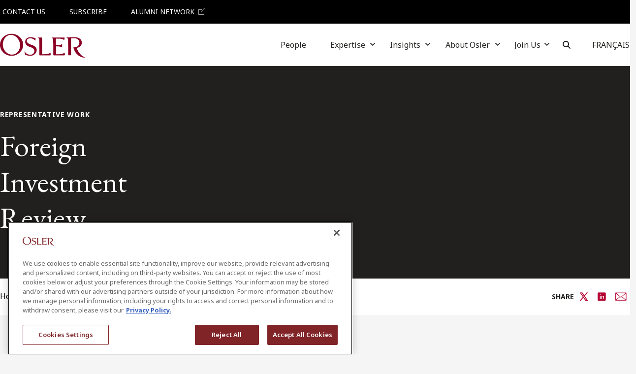

--- FILE ---
content_type: text/html; charset=UTF-8
request_url: https://www.osler.com/en/filter-representative-works/?id=56656&content-filter=representative_work
body_size: 32478
content:
<!DOCTYPE html>
<html lang="en-CA">
<head>
	<!-- OneTrust Cookies Consent Notice start for www.osler.com -->
<script src="https://cdn.cookielaw.org/scripttemplates/otSDKStub.js" charset="UTF-8" data-domain-script="25c02da3-4d83-47e6-b080-f533c2d99f75" data-document-language="true"></script>
<script>
function OptanonWrapper() { }
</script>
<!-- OneTrust Cookies Consent Notice end for www.osler.com -->
<script async src="//js.hs-scripts.com/43981810.js"></script>	<meta charset="UTF-8">
	<meta name="viewport" content="width=device-width, initial-scale=1, shrink-to-fit=no">
	<link rel="profile" href="http://gmpg.org/xfn/11">
	<meta name='robots' content='index, follow, max-image-preview:large, max-snippet:-1, max-video-preview:-1' />
	<style>img:is([sizes="auto" i], [sizes^="auto," i]) { contain-intrinsic-size: 3000px 1500px }</style>
	<link rel="alternate" href="https://www.osler.com/en/filter-representative-works/" hreflang="en" />
<link rel="alternate" href="https://www.osler.com/fr/tous-les-mandats-representatifs/" hreflang="fr" />

<!-- Google Tag Manager for WordPress by gtm4wp.com -->
<script data-cfasync="false" data-pagespeed-no-defer>
	var gtm4wp_datalayer_name = "dataLayer";
	var dataLayer = dataLayer || [];
</script>
<!-- End Google Tag Manager for WordPress by gtm4wp.com -->
	<!-- This site is optimized with the Yoast SEO Premium plugin v26.8 (Yoast SEO v26.8) - https://yoast.com/product/yoast-seo-premium-wordpress/ -->
	<title>All Representative Works - Osler, Hoskin &amp; Harcourt LLP</title>
	<link rel="canonical" href="https://www.osler.com/en/filter-representative-works/" />
	<meta property="og:locale" content="en_US" />
	<meta property="og:locale:alternate" content="fr_CA" />
	<meta property="og:type" content="article" />
	<meta property="og:title" content="All Representative Works" />
	<meta property="og:url" content="https://www.osler.com/en/filter-representative-works/" />
	<meta property="og:site_name" content="Osler, Hoskin &amp; Harcourt LLP" />
	<meta property="article:modified_time" content="2024-05-07T19:02:29+00:00" />
	<meta name="twitter:card" content="summary_large_image" />
	<meta name="twitter:site" content="@osler_law" />
	<script type="application/ld+json" class="yoast-schema-graph">{"@context":"https://schema.org","@graph":[{"@type":"WebPage","@id":"https://www.osler.com/en/filter-representative-works/","url":"https://www.osler.com/en/filter-representative-works/","name":"All Representative Works - Osler, Hoskin &amp; Harcourt LLP","isPartOf":{"@id":"https://www.osler.com/en/#website"},"datePublished":"2024-05-07T19:00:54+00:00","dateModified":"2024-05-07T19:02:29+00:00","breadcrumb":{"@id":"https://www.osler.com/en/filter-representative-works/#breadcrumb"},"inLanguage":"en-CA","potentialAction":[{"@type":"ReadAction","target":["https://www.osler.com/en/filter-representative-works/"]}]},{"@type":"BreadcrumbList","@id":"https://www.osler.com/en/filter-representative-works/#breadcrumb","itemListElement":[{"@type":"ListItem","position":1,"name":"Home","item":"https://www.osler.com/en/"},{"@type":"ListItem","position":2,"name":"Expertise","item":"https://www.osler.com/en/expertise/"},{"@type":"ListItem","position":3,"name":"Foreign Investment Review","item":"https://www.osler.com/en/expertise/services/competition-trade-and-foreign-investment/foreign-investment-review-unrivaled-experience-addressing-challenges/"},{"@type":"ListItem","position":4,"name":"All Representative Works","item":"https://www.osler.com/en/filter-representative-works/"}]},{"@type":"WebSite","@id":"https://www.osler.com/en/#website","url":"https://www.osler.com/en/","name":"Osler.com","description":"Osler is a leading business law firm practising internationally from offices across Canada and in New York. Our clients include industry and business leaders in all segments of the market and at various stages in the growth of their businesses.","publisher":{"@id":"https://www.osler.com/en/#organization"},"potentialAction":[{"@type":"SearchAction","target":{"@type":"EntryPoint","urlTemplate":"https://www.osler.com/en/?s={search_term_string}"},"query-input":{"@type":"PropertyValueSpecification","valueRequired":true,"valueName":"search_term_string"}}],"inLanguage":"en-CA"},{"@type":"Organization","@id":"https://www.osler.com/en/#organization","name":"Osler, Hoskin & Harcourt LLP","alternateName":"Osler","url":"https://www.osler.com/en/","logo":{"@type":"ImageObject","inLanguage":"en-CA","@id":"https://www.osler.com/en/#/schema/logo/image/","url":"https://www.osler.com/wp-content/uploads/2024/01/osler-logo.svg","contentUrl":"https://www.osler.com/wp-content/uploads/2024/01/osler-logo.svg","width":120,"height":34,"caption":"Osler, Hoskin & Harcourt LLP"},"image":{"@id":"https://www.osler.com/en/#/schema/logo/image/"},"sameAs":["https://x.com/osler_law"]}]}</script>
	<!-- / Yoast SEO Premium plugin. -->


<link rel='dns-prefetch' href='//fonts.googleapis.com' />
<link rel="alternate" type="application/rss+xml" title="Osler, Hoskin &amp; Harcourt LLP &raquo; Feed" href="https://www.osler.com/en/feed/" />
<link rel="alternate" type="application/rss+xml" title="Osler, Hoskin &amp; Harcourt LLP &raquo; Comments Feed" href="https://www.osler.com/en/comments/feed/" />
		<style>
			.lazyload,
			.lazyloading {
				max-width: 100%;
			}
		</style>
		<script>
window._wpemojiSettings = {"baseUrl":"https:\/\/s.w.org\/images\/core\/emoji\/16.0.1\/72x72\/","ext":".png","svgUrl":"https:\/\/s.w.org\/images\/core\/emoji\/16.0.1\/svg\/","svgExt":".svg","source":{"concatemoji":"https:\/\/www.osler.com\/wp-includes\/js\/wp-emoji-release.min.js?ver=6.8.3"}};
/*! This file is auto-generated */
!function(s,n){var o,i,e;function c(e){try{var t={supportTests:e,timestamp:(new Date).valueOf()};sessionStorage.setItem(o,JSON.stringify(t))}catch(e){}}function p(e,t,n){e.clearRect(0,0,e.canvas.width,e.canvas.height),e.fillText(t,0,0);var t=new Uint32Array(e.getImageData(0,0,e.canvas.width,e.canvas.height).data),a=(e.clearRect(0,0,e.canvas.width,e.canvas.height),e.fillText(n,0,0),new Uint32Array(e.getImageData(0,0,e.canvas.width,e.canvas.height).data));return t.every(function(e,t){return e===a[t]})}function u(e,t){e.clearRect(0,0,e.canvas.width,e.canvas.height),e.fillText(t,0,0);for(var n=e.getImageData(16,16,1,1),a=0;a<n.data.length;a++)if(0!==n.data[a])return!1;return!0}function f(e,t,n,a){switch(t){case"flag":return n(e,"\ud83c\udff3\ufe0f\u200d\u26a7\ufe0f","\ud83c\udff3\ufe0f\u200b\u26a7\ufe0f")?!1:!n(e,"\ud83c\udde8\ud83c\uddf6","\ud83c\udde8\u200b\ud83c\uddf6")&&!n(e,"\ud83c\udff4\udb40\udc67\udb40\udc62\udb40\udc65\udb40\udc6e\udb40\udc67\udb40\udc7f","\ud83c\udff4\u200b\udb40\udc67\u200b\udb40\udc62\u200b\udb40\udc65\u200b\udb40\udc6e\u200b\udb40\udc67\u200b\udb40\udc7f");case"emoji":return!a(e,"\ud83e\udedf")}return!1}function g(e,t,n,a){var r="undefined"!=typeof WorkerGlobalScope&&self instanceof WorkerGlobalScope?new OffscreenCanvas(300,150):s.createElement("canvas"),o=r.getContext("2d",{willReadFrequently:!0}),i=(o.textBaseline="top",o.font="600 32px Arial",{});return e.forEach(function(e){i[e]=t(o,e,n,a)}),i}function t(e){var t=s.createElement("script");t.src=e,t.defer=!0,s.head.appendChild(t)}"undefined"!=typeof Promise&&(o="wpEmojiSettingsSupports",i=["flag","emoji"],n.supports={everything:!0,everythingExceptFlag:!0},e=new Promise(function(e){s.addEventListener("DOMContentLoaded",e,{once:!0})}),new Promise(function(t){var n=function(){try{var e=JSON.parse(sessionStorage.getItem(o));if("object"==typeof e&&"number"==typeof e.timestamp&&(new Date).valueOf()<e.timestamp+604800&&"object"==typeof e.supportTests)return e.supportTests}catch(e){}return null}();if(!n){if("undefined"!=typeof Worker&&"undefined"!=typeof OffscreenCanvas&&"undefined"!=typeof URL&&URL.createObjectURL&&"undefined"!=typeof Blob)try{var e="postMessage("+g.toString()+"("+[JSON.stringify(i),f.toString(),p.toString(),u.toString()].join(",")+"));",a=new Blob([e],{type:"text/javascript"}),r=new Worker(URL.createObjectURL(a),{name:"wpTestEmojiSupports"});return void(r.onmessage=function(e){c(n=e.data),r.terminate(),t(n)})}catch(e){}c(n=g(i,f,p,u))}t(n)}).then(function(e){for(var t in e)n.supports[t]=e[t],n.supports.everything=n.supports.everything&&n.supports[t],"flag"!==t&&(n.supports.everythingExceptFlag=n.supports.everythingExceptFlag&&n.supports[t]);n.supports.everythingExceptFlag=n.supports.everythingExceptFlag&&!n.supports.flag,n.DOMReady=!1,n.readyCallback=function(){n.DOMReady=!0}}).then(function(){return e}).then(function(){var e;n.supports.everything||(n.readyCallback(),(e=n.source||{}).concatemoji?t(e.concatemoji):e.wpemoji&&e.twemoji&&(t(e.twemoji),t(e.wpemoji)))}))}((window,document),window._wpemojiSettings);
</script>
<style id='wp-emoji-styles-inline-css'>

	img.wp-smiley, img.emoji {
		display: inline !important;
		border: none !important;
		box-shadow: none !important;
		height: 1em !important;
		width: 1em !important;
		margin: 0 0.07em !important;
		vertical-align: -0.1em !important;
		background: none !important;
		padding: 0 !important;
	}
</style>
<link rel='stylesheet' id='wp-block-library-css' href='https://www.osler.com/wp-includes/css/dist/block-library/style.min.css?ver=6.8.3' media='all' />
<style id='filebird-block-filebird-gallery-style-inline-css'>
ul.filebird-block-filebird-gallery{margin:auto!important;padding:0!important;width:100%}ul.filebird-block-filebird-gallery.layout-grid{display:grid;grid-gap:20px;align-items:stretch;grid-template-columns:repeat(var(--columns),1fr);justify-items:stretch}ul.filebird-block-filebird-gallery.layout-grid li img{border:1px solid #ccc;box-shadow:2px 2px 6px 0 rgba(0,0,0,.3);height:100%;max-width:100%;-o-object-fit:cover;object-fit:cover;width:100%}ul.filebird-block-filebird-gallery.layout-masonry{-moz-column-count:var(--columns);-moz-column-gap:var(--space);column-gap:var(--space);-moz-column-width:var(--min-width);columns:var(--min-width) var(--columns);display:block;overflow:auto}ul.filebird-block-filebird-gallery.layout-masonry li{margin-bottom:var(--space)}ul.filebird-block-filebird-gallery li{list-style:none}ul.filebird-block-filebird-gallery li figure{height:100%;margin:0;padding:0;position:relative;width:100%}ul.filebird-block-filebird-gallery li figure figcaption{background:linear-gradient(0deg,rgba(0,0,0,.7),rgba(0,0,0,.3) 70%,transparent);bottom:0;box-sizing:border-box;color:#fff;font-size:.8em;margin:0;max-height:100%;overflow:auto;padding:3em .77em .7em;position:absolute;text-align:center;width:100%;z-index:2}ul.filebird-block-filebird-gallery li figure figcaption a{color:inherit}

</style>
<style id='global-styles-inline-css'>
:root{--wp--preset--aspect-ratio--square: 1;--wp--preset--aspect-ratio--4-3: 4/3;--wp--preset--aspect-ratio--3-4: 3/4;--wp--preset--aspect-ratio--3-2: 3/2;--wp--preset--aspect-ratio--2-3: 2/3;--wp--preset--aspect-ratio--16-9: 16/9;--wp--preset--aspect-ratio--9-16: 9/16;--wp--preset--color--black: #000000;--wp--preset--color--cyan-bluish-gray: #abb8c3;--wp--preset--color--white: #ffffff;--wp--preset--color--pale-pink: #f78da7;--wp--preset--color--vivid-red: #cf2e2e;--wp--preset--color--luminous-vivid-orange: #ff6900;--wp--preset--color--luminous-vivid-amber: #fcb900;--wp--preset--color--light-green-cyan: #7bdcb5;--wp--preset--color--vivid-green-cyan: #00d084;--wp--preset--color--pale-cyan-blue: #8ed1fc;--wp--preset--color--vivid-cyan-blue: #0693e3;--wp--preset--color--vivid-purple: #9b51e0;--wp--preset--color--maroon: #8A0C2E;--wp--preset--color--red: #B40332;--wp--preset--color--charcoal: #21201E;--wp--preset--color--light-blue: #6AB2E2;--wp--preset--color--light-gray: #F5F5F5;--wp--preset--color--platinum-gray: #EAEAEA;--wp--preset--color--neutral-gray: #999999;--wp--preset--color--neutral-slate: #D1D1D1;--wp--preset--color--secondary-purple: #200E2E;--wp--preset--color--duck-blue: #D0E3E6;--wp--preset--color--pastel-blue: #E6F6F8;--wp--preset--color--sand: #E0D4C3;--wp--preset--color--yellow: #F5EECD;--wp--preset--gradient--vivid-cyan-blue-to-vivid-purple: linear-gradient(135deg,rgba(6,147,227,1) 0%,rgb(155,81,224) 100%);--wp--preset--gradient--light-green-cyan-to-vivid-green-cyan: linear-gradient(135deg,rgb(122,220,180) 0%,rgb(0,208,130) 100%);--wp--preset--gradient--luminous-vivid-amber-to-luminous-vivid-orange: linear-gradient(135deg,rgba(252,185,0,1) 0%,rgba(255,105,0,1) 100%);--wp--preset--gradient--luminous-vivid-orange-to-vivid-red: linear-gradient(135deg,rgba(255,105,0,1) 0%,rgb(207,46,46) 100%);--wp--preset--gradient--very-light-gray-to-cyan-bluish-gray: linear-gradient(135deg,rgb(238,238,238) 0%,rgb(169,184,195) 100%);--wp--preset--gradient--cool-to-warm-spectrum: linear-gradient(135deg,rgb(74,234,220) 0%,rgb(151,120,209) 20%,rgb(207,42,186) 40%,rgb(238,44,130) 60%,rgb(251,105,98) 80%,rgb(254,248,76) 100%);--wp--preset--gradient--blush-light-purple: linear-gradient(135deg,rgb(255,206,236) 0%,rgb(152,150,240) 100%);--wp--preset--gradient--blush-bordeaux: linear-gradient(135deg,rgb(254,205,165) 0%,rgb(254,45,45) 50%,rgb(107,0,62) 100%);--wp--preset--gradient--luminous-dusk: linear-gradient(135deg,rgb(255,203,112) 0%,rgb(199,81,192) 50%,rgb(65,88,208) 100%);--wp--preset--gradient--pale-ocean: linear-gradient(135deg,rgb(255,245,203) 0%,rgb(182,227,212) 50%,rgb(51,167,181) 100%);--wp--preset--gradient--electric-grass: linear-gradient(135deg,rgb(202,248,128) 0%,rgb(113,206,126) 100%);--wp--preset--gradient--midnight: linear-gradient(135deg,rgb(2,3,129) 0%,rgb(40,116,252) 100%);--wp--preset--font-size--small: 13px;--wp--preset--font-size--medium: 20px;--wp--preset--font-size--large: 36px;--wp--preset--font-size--x-large: 42px;--wp--preset--font-size--regular: 1rem;--wp--preset--spacing--20: 0.44rem;--wp--preset--spacing--30: 0.67rem;--wp--preset--spacing--40: 1rem;--wp--preset--spacing--50: 1.5rem;--wp--preset--spacing--60: 2.25rem;--wp--preset--spacing--70: 3.38rem;--wp--preset--spacing--80: 5.06rem;--wp--preset--spacing--90: 3.5rem;--wp--preset--shadow--natural: 6px 6px 9px rgba(0, 0, 0, 0.2);--wp--preset--shadow--deep: 12px 12px 50px rgba(0, 0, 0, 0.4);--wp--preset--shadow--sharp: 6px 6px 0px rgba(0, 0, 0, 0.2);--wp--preset--shadow--outlined: 6px 6px 0px -3px rgba(255, 255, 255, 1), 6px 6px rgba(0, 0, 0, 1);--wp--preset--shadow--crisp: 6px 6px 0px rgba(0, 0, 0, 1);}:root { --wp--style--global--content-size: 1296px;--wp--style--global--wide-size: 1296px; }:where(body) { margin: 0; }.wp-site-blocks > .alignleft { float: left; margin-right: 2em; }.wp-site-blocks > .alignright { float: right; margin-left: 2em; }.wp-site-blocks > .aligncenter { justify-content: center; margin-left: auto; margin-right: auto; }:where(.wp-site-blocks) > * { margin-block-start: 1.5rem; margin-block-end: 0; }:where(.wp-site-blocks) > :first-child { margin-block-start: 0; }:where(.wp-site-blocks) > :last-child { margin-block-end: 0; }:root { --wp--style--block-gap: 1.5rem; }:root :where(.is-layout-flow) > :first-child{margin-block-start: 0;}:root :where(.is-layout-flow) > :last-child{margin-block-end: 0;}:root :where(.is-layout-flow) > *{margin-block-start: 1.5rem;margin-block-end: 0;}:root :where(.is-layout-constrained) > :first-child{margin-block-start: 0;}:root :where(.is-layout-constrained) > :last-child{margin-block-end: 0;}:root :where(.is-layout-constrained) > *{margin-block-start: 1.5rem;margin-block-end: 0;}:root :where(.is-layout-flex){gap: 1.5rem;}:root :where(.is-layout-grid){gap: 1.5rem;}.is-layout-flow > .alignleft{float: left;margin-inline-start: 0;margin-inline-end: 2em;}.is-layout-flow > .alignright{float: right;margin-inline-start: 2em;margin-inline-end: 0;}.is-layout-flow > .aligncenter{margin-left: auto !important;margin-right: auto !important;}.is-layout-constrained > .alignleft{float: left;margin-inline-start: 0;margin-inline-end: 2em;}.is-layout-constrained > .alignright{float: right;margin-inline-start: 2em;margin-inline-end: 0;}.is-layout-constrained > .aligncenter{margin-left: auto !important;margin-right: auto !important;}.is-layout-constrained > :where(:not(.alignleft):not(.alignright):not(.alignfull)){max-width: var(--wp--style--global--content-size);margin-left: auto !important;margin-right: auto !important;}.is-layout-constrained > .alignwide{max-width: var(--wp--style--global--wide-size);}body .is-layout-flex{display: flex;}.is-layout-flex{flex-wrap: wrap;align-items: center;}.is-layout-flex > :is(*, div){margin: 0;}body .is-layout-grid{display: grid;}.is-layout-grid > :is(*, div){margin: 0;}body{padding-top: 0px;padding-right: 0px;padding-bottom: 0px;padding-left: 0px;}a:where(:not(.wp-element-button)){text-decoration: underline;}:root :where(.wp-element-button, .wp-block-button__link){background-color: #32373c;border-width: 0;color: #fff;font-family: inherit;font-size: inherit;line-height: inherit;padding: calc(0.667em + 2px) calc(1.333em + 2px);text-decoration: none;}.has-black-color{color: var(--wp--preset--color--black) !important;}.has-cyan-bluish-gray-color{color: var(--wp--preset--color--cyan-bluish-gray) !important;}.has-white-color{color: var(--wp--preset--color--white) !important;}.has-pale-pink-color{color: var(--wp--preset--color--pale-pink) !important;}.has-vivid-red-color{color: var(--wp--preset--color--vivid-red) !important;}.has-luminous-vivid-orange-color{color: var(--wp--preset--color--luminous-vivid-orange) !important;}.has-luminous-vivid-amber-color{color: var(--wp--preset--color--luminous-vivid-amber) !important;}.has-light-green-cyan-color{color: var(--wp--preset--color--light-green-cyan) !important;}.has-vivid-green-cyan-color{color: var(--wp--preset--color--vivid-green-cyan) !important;}.has-pale-cyan-blue-color{color: var(--wp--preset--color--pale-cyan-blue) !important;}.has-vivid-cyan-blue-color{color: var(--wp--preset--color--vivid-cyan-blue) !important;}.has-vivid-purple-color{color: var(--wp--preset--color--vivid-purple) !important;}.has-maroon-color{color: var(--wp--preset--color--maroon) !important;}.has-red-color{color: var(--wp--preset--color--red) !important;}.has-charcoal-color{color: var(--wp--preset--color--charcoal) !important;}.has-light-blue-color{color: var(--wp--preset--color--light-blue) !important;}.has-light-gray-color{color: var(--wp--preset--color--light-gray) !important;}.has-platinum-gray-color{color: var(--wp--preset--color--platinum-gray) !important;}.has-neutral-gray-color{color: var(--wp--preset--color--neutral-gray) !important;}.has-neutral-slate-color{color: var(--wp--preset--color--neutral-slate) !important;}.has-secondary-purple-color{color: var(--wp--preset--color--secondary-purple) !important;}.has-duck-blue-color{color: var(--wp--preset--color--duck-blue) !important;}.has-pastel-blue-color{color: var(--wp--preset--color--pastel-blue) !important;}.has-sand-color{color: var(--wp--preset--color--sand) !important;}.has-yellow-color{color: var(--wp--preset--color--yellow) !important;}.has-black-background-color{background-color: var(--wp--preset--color--black) !important;}.has-cyan-bluish-gray-background-color{background-color: var(--wp--preset--color--cyan-bluish-gray) !important;}.has-white-background-color{background-color: var(--wp--preset--color--white) !important;}.has-pale-pink-background-color{background-color: var(--wp--preset--color--pale-pink) !important;}.has-vivid-red-background-color{background-color: var(--wp--preset--color--vivid-red) !important;}.has-luminous-vivid-orange-background-color{background-color: var(--wp--preset--color--luminous-vivid-orange) !important;}.has-luminous-vivid-amber-background-color{background-color: var(--wp--preset--color--luminous-vivid-amber) !important;}.has-light-green-cyan-background-color{background-color: var(--wp--preset--color--light-green-cyan) !important;}.has-vivid-green-cyan-background-color{background-color: var(--wp--preset--color--vivid-green-cyan) !important;}.has-pale-cyan-blue-background-color{background-color: var(--wp--preset--color--pale-cyan-blue) !important;}.has-vivid-cyan-blue-background-color{background-color: var(--wp--preset--color--vivid-cyan-blue) !important;}.has-vivid-purple-background-color{background-color: var(--wp--preset--color--vivid-purple) !important;}.has-maroon-background-color{background-color: var(--wp--preset--color--maroon) !important;}.has-red-background-color{background-color: var(--wp--preset--color--red) !important;}.has-charcoal-background-color{background-color: var(--wp--preset--color--charcoal) !important;}.has-light-blue-background-color{background-color: var(--wp--preset--color--light-blue) !important;}.has-light-gray-background-color{background-color: var(--wp--preset--color--light-gray) !important;}.has-platinum-gray-background-color{background-color: var(--wp--preset--color--platinum-gray) !important;}.has-neutral-gray-background-color{background-color: var(--wp--preset--color--neutral-gray) !important;}.has-neutral-slate-background-color{background-color: var(--wp--preset--color--neutral-slate) !important;}.has-secondary-purple-background-color{background-color: var(--wp--preset--color--secondary-purple) !important;}.has-duck-blue-background-color{background-color: var(--wp--preset--color--duck-blue) !important;}.has-pastel-blue-background-color{background-color: var(--wp--preset--color--pastel-blue) !important;}.has-sand-background-color{background-color: var(--wp--preset--color--sand) !important;}.has-yellow-background-color{background-color: var(--wp--preset--color--yellow) !important;}.has-black-border-color{border-color: var(--wp--preset--color--black) !important;}.has-cyan-bluish-gray-border-color{border-color: var(--wp--preset--color--cyan-bluish-gray) !important;}.has-white-border-color{border-color: var(--wp--preset--color--white) !important;}.has-pale-pink-border-color{border-color: var(--wp--preset--color--pale-pink) !important;}.has-vivid-red-border-color{border-color: var(--wp--preset--color--vivid-red) !important;}.has-luminous-vivid-orange-border-color{border-color: var(--wp--preset--color--luminous-vivid-orange) !important;}.has-luminous-vivid-amber-border-color{border-color: var(--wp--preset--color--luminous-vivid-amber) !important;}.has-light-green-cyan-border-color{border-color: var(--wp--preset--color--light-green-cyan) !important;}.has-vivid-green-cyan-border-color{border-color: var(--wp--preset--color--vivid-green-cyan) !important;}.has-pale-cyan-blue-border-color{border-color: var(--wp--preset--color--pale-cyan-blue) !important;}.has-vivid-cyan-blue-border-color{border-color: var(--wp--preset--color--vivid-cyan-blue) !important;}.has-vivid-purple-border-color{border-color: var(--wp--preset--color--vivid-purple) !important;}.has-maroon-border-color{border-color: var(--wp--preset--color--maroon) !important;}.has-red-border-color{border-color: var(--wp--preset--color--red) !important;}.has-charcoal-border-color{border-color: var(--wp--preset--color--charcoal) !important;}.has-light-blue-border-color{border-color: var(--wp--preset--color--light-blue) !important;}.has-light-gray-border-color{border-color: var(--wp--preset--color--light-gray) !important;}.has-platinum-gray-border-color{border-color: var(--wp--preset--color--platinum-gray) !important;}.has-neutral-gray-border-color{border-color: var(--wp--preset--color--neutral-gray) !important;}.has-neutral-slate-border-color{border-color: var(--wp--preset--color--neutral-slate) !important;}.has-secondary-purple-border-color{border-color: var(--wp--preset--color--secondary-purple) !important;}.has-duck-blue-border-color{border-color: var(--wp--preset--color--duck-blue) !important;}.has-pastel-blue-border-color{border-color: var(--wp--preset--color--pastel-blue) !important;}.has-sand-border-color{border-color: var(--wp--preset--color--sand) !important;}.has-yellow-border-color{border-color: var(--wp--preset--color--yellow) !important;}.has-vivid-cyan-blue-to-vivid-purple-gradient-background{background: var(--wp--preset--gradient--vivid-cyan-blue-to-vivid-purple) !important;}.has-light-green-cyan-to-vivid-green-cyan-gradient-background{background: var(--wp--preset--gradient--light-green-cyan-to-vivid-green-cyan) !important;}.has-luminous-vivid-amber-to-luminous-vivid-orange-gradient-background{background: var(--wp--preset--gradient--luminous-vivid-amber-to-luminous-vivid-orange) !important;}.has-luminous-vivid-orange-to-vivid-red-gradient-background{background: var(--wp--preset--gradient--luminous-vivid-orange-to-vivid-red) !important;}.has-very-light-gray-to-cyan-bluish-gray-gradient-background{background: var(--wp--preset--gradient--very-light-gray-to-cyan-bluish-gray) !important;}.has-cool-to-warm-spectrum-gradient-background{background: var(--wp--preset--gradient--cool-to-warm-spectrum) !important;}.has-blush-light-purple-gradient-background{background: var(--wp--preset--gradient--blush-light-purple) !important;}.has-blush-bordeaux-gradient-background{background: var(--wp--preset--gradient--blush-bordeaux) !important;}.has-luminous-dusk-gradient-background{background: var(--wp--preset--gradient--luminous-dusk) !important;}.has-pale-ocean-gradient-background{background: var(--wp--preset--gradient--pale-ocean) !important;}.has-electric-grass-gradient-background{background: var(--wp--preset--gradient--electric-grass) !important;}.has-midnight-gradient-background{background: var(--wp--preset--gradient--midnight) !important;}.has-small-font-size{font-size: var(--wp--preset--font-size--small) !important;}.has-medium-font-size{font-size: var(--wp--preset--font-size--medium) !important;}.has-large-font-size{font-size: var(--wp--preset--font-size--large) !important;}.has-x-large-font-size{font-size: var(--wp--preset--font-size--x-large) !important;}.has-regular-font-size{font-size: var(--wp--preset--font-size--regular) !important;}
:root :where(.wp-block-pullquote){font-size: 1.5em;line-height: 1.6;}
</style>
<link rel='stylesheet' id='wp-smart-crop-renderer-css' href='https://www.osler.com/wp-content/plugins/wp-smartcrop/css/image-renderer.css?ver=2.0.10' media='all' />
<link rel='stylesheet' id='megamenu-css' href='https://www.osler.com/wp-content/uploads/maxmegamenu/style_en_ca.css?ver=768f41' media='all' />
<link rel='stylesheet' id='megamenu-genericons-css' href='https://www.osler.com/wp-content/plugins/megamenu-pro/icons/genericons/genericons/genericons.css?ver=2.3.1.1' media='all' />
<link rel='stylesheet' id='megamenu-fontawesome6-css' href='https://www.osler.com/wp-content/plugins/megamenu-pro/icons/fontawesome6/css/all.min.css?ver=2.3.1.1' media='all' />
<link rel='stylesheet' id='custom-google-fonts-css' href='https://fonts.googleapis.com/css2?family=EB+Garamond:ital,wght@0,400;0,500;0,600;0,700;1,400;1,500;1,600;1,700;1,800&#038;family=Noto+Sans:ital,wght@0,300;0,400;0,500;0,600;0,700;0,900;1,300;1,400;1,500;1,600;1,700;1,900&#038;display=swap' media='all' />
<link rel='stylesheet' id='havas-child-styles-css' href='https://www.osler.com/wp-content/themes/havas-2022-child/css/child-theme.min.css?ver=1764776671' media='screen' />
<link rel='stylesheet' id='havas-child-print-styles-css' href='https://www.osler.com/wp-content/themes/havas-2022-child/css/print.min.css?ver=1760706505' media='print' />
<script src="https://www.osler.com/wp-content/plugins/nelio-ab-testing/assets/dist/js/visitor-type.js?ver=493f3fb005029d7ebf0b" id="nelio-ab-testing-visitor-type-js"></script>
<script src="https://www.osler.com/wp-includes/js/jquery/jquery.min.js?ver=3.7.1" id="jquery-core-js"></script>
<script src="https://www.osler.com/wp-includes/js/jquery/jquery-migrate.min.js?ver=3.4.1" id="jquery-migrate-js"></script>
<script src="https://www.osler.com/wp-content/plugins/mp3-music-player-by-sonaar/public/js/perfect-scrollbar.min.js?ver=5.10" id="sonaar-music-scrollbar-js"></script>
<link rel="https://api.w.org/" href="https://www.osler.com/wp-json/" /><link rel="alternate" title="JSON" type="application/json" href="https://www.osler.com/wp-json/wp/v2/pages/32124" /><link rel="EditURI" type="application/rsd+xml" title="RSD" href="https://www.osler.com/xmlrpc.php?rsd" />
<link rel='shortlink' href='https://www.osler.com/?p=32124' />
<link rel="alternate" title="oEmbed (JSON)" type="application/json+oembed" href="https://www.osler.com/wp-json/oembed/1.0/embed?url=https%3A%2F%2Fwww.osler.com%2Fen%2Ffilter-representative-works%2F" />
<link rel="alternate" title="oEmbed (XML)" type="text/xml+oembed" href="https://www.osler.com/wp-json/oembed/1.0/embed?url=https%3A%2F%2Fwww.osler.com%2Fen%2Ffilter-representative-works%2F&#038;format=xml" />

<!-- Google Tag Manager for WordPress by gtm4wp.com -->
<!-- GTM Container placement set to manual -->
<script data-cfasync="false" data-pagespeed-no-defer>
	var dataLayer_content = {"pagePostType":"page","pagePostType2":"single-page","pagePostAuthor":"Havas Development"};
	dataLayer.push( dataLayer_content );
</script>
<script data-cfasync="false" data-pagespeed-no-defer>
(function(w,d,s,l,i){w[l]=w[l]||[];w[l].push({'gtm.start':
new Date().getTime(),event:'gtm.js'});var f=d.getElementsByTagName(s)[0],
j=d.createElement(s),dl=l!='dataLayer'?'&l='+l:'';j.async=true;j.src=
'//www.googletagmanager.com/gtm.js?id='+i+dl;f.parentNode.insertBefore(j,f);
})(window,document,'script','dataLayer','GTM-TB6PVZL5');
</script>
<!-- End Google Tag Manager for WordPress by gtm4wp.com -->		<script>
			document.documentElement.className = document.documentElement.className.replace('no-js', 'js');
		</script>
				<style>
			.no-js img.lazyload {
				display: none;
			}

			figure.wp-block-image img.lazyloading {
				min-width: 150px;
			}

			.lazyload,
			.lazyloading {
				--smush-placeholder-width: 100px;
				--smush-placeholder-aspect-ratio: 1/1;
				width: var(--smush-image-width, var(--smush-placeholder-width)) !important;
				aspect-ratio: var(--smush-image-aspect-ratio, var(--smush-placeholder-aspect-ratio)) !important;
			}

						.lazyload, .lazyloading {
				opacity: 0;
			}

			.lazyloaded {
				opacity: 1;
				transition: opacity 400ms;
				transition-delay: 0ms;
			}

					</style>
		<meta name="mobile-web-app-capable" content="yes">
<meta name="apple-mobile-web-app-capable" content="yes">
<meta name="apple-mobile-web-app-title" content="Osler, Hoskin &amp; Harcourt LLP - Osler is a leading business law firm practising internationally from offices across Canada and in New York. Our clients include industry and business leaders in all segments of the market and at various stages in the growth of their businesses.">
<link rel="icon" href="https://www.osler.com/wp-content/uploads/2024/03/cropped-logo-200x200-1-32x32.jpg" sizes="32x32" />
<link rel="icon" href="https://www.osler.com/wp-content/uploads/2024/03/cropped-logo-200x200-1-192x192.jpg" sizes="192x192" />
<link rel="apple-touch-icon" href="https://www.osler.com/wp-content/uploads/2024/03/cropped-logo-200x200-1-180x180.jpg" />
<meta name="msapplication-TileImage" content="https://www.osler.com/wp-content/uploads/2024/03/cropped-logo-200x200-1-270x270.jpg" />
		<style id="wp-custom-css">
			.meu-card-sombreado {
    background-color: #F5F5F5; /* Cor de fundo branca */
    padding: 10px; /* Espaçamento interno */
    border-radius: 5px; /* Bordas arredondadas */
    box-shadow: 0 4px 8px rgba(0, 0, 0, 0.1); /* Sombras */
    transition: box-shadow 0.5s ease; /* Efeito de transição para interações */
}

.meu-card-sombreado:hover {
    box-shadow: 0 12px 24px rgba(0, 0, 0, 0.2); /* Efeito de sombra no hover */
}

.no-margin-card,
.no-margin-card img {
    margin: 0 !important;
    padding: 0 !important;
}

		</style>
		<style type="text/css">/** Mega Menu CSS: fs **/</style>
</head>

<body class="wp-singular page-template page-template-filter-page page-template-filter-page-php page page-id-32124 wp-custom-logo wp-embed-responsive wp-theme-havas-2022 wp-child-theme-havas-2022-child mega-menu-eyebrow mega-menu-primary bg-light group-blog havas-has-sidebar" itemscope itemtype="http://schema.org/WebSite" data-bs-spy="scroll" data-bs-target=".scrollspy-nav" data-bs-threshold="0,1" data-bs-root-margin="-30% 0% -70%" data-post-id="32124">

<!-- GTM Container placement set to manual -->
<!-- Google Tag Manager (noscript) -->
				<noscript><iframe data-src="https://www.googletagmanager.com/ns.html?id=GTM-TB6PVZL5" height="0" width="0" style="display:none;visibility:hidden" aria-hidden="true" src="[data-uri]" class="lazyload" data-load-mode="1"></iframe></noscript>
<!-- End Google Tag Manager (noscript) -->
<!-- GTM Container placement set to manual -->
<!-- Google Tag Manager (noscript) -->
<div class="site" id="page">
	<div class="osler-mega-menu-overlay"></div>

	<div class="modal d-lg-none" id="mobile-search-modal">
		<div class="modal-dialog modal-dialog-scrollable modal-fullscreen">
			<div class="modal-content">
				<div class="modal-header border border-dark border-top-0 border-end-0 border-start-0">
					<button class="btn mobile-search-close-btn" data-bs-dismiss="modal" aria-label="Close">
						<span class="icon icon-arrow fs-5 text-primary"></span>
					</button>
					<div class="flex-grow-1">
						
<form role="search" class="search-form" method="get" action="https://www.osler.com/en/" >
	<label class="screen-reader-text" for="s-1">Search for:</label>
	<div class="input-group">
		<input type="search" autocomplete="off" class="field search-field form-control" id="s-1" name="s" value="" placeholder="Search osler.com">
		<span class="input-group-append">
			<input type="submit" class="submit search-submit btn btn-primary" name="submit" value="Search">
		</span>
	</div>
</form>
					</div>
				</div>
			</div>
		</div>
	</div>

	<header id="wrapper-navbar">
		<nav id="eyebrow-nav" class="navbar navbar-expand-lg navbar-dark bg-black d-none d-lg-flex text-white p-0">
	<div class="container justify-content-end">
		<div id="mega-menu-wrap-eyebrow" class="mega-menu-wrap"><div class="mega-menu-toggle"><div class="mega-toggle-blocks-left"></div><div class="mega-toggle-blocks-center"></div><div class="mega-toggle-blocks-right"><div class='mega-toggle-block mega-menu-toggle-animated-block mega-toggle-block-0' id='mega-toggle-block-0'><button aria-label="Toggle Menu" class="mega-toggle-animated mega-toggle-animated-slider" type="button" aria-expanded="false">
                  <span class="mega-toggle-animated-box">
                    <span class="mega-toggle-animated-inner"></span>
                  </span>
                </button></div></div></div><ul id="mega-menu-eyebrow" class="mega-menu max-mega-menu mega-menu-horizontal mega-no-js" data-event="hover_intent" data-effect="fade_up" data-effect-speed="200" data-effect-mobile="disabled" data-effect-speed-mobile="0" data-panel-width="body" data-panel-inner-width=".container" data-mobile-force-width="body" data-second-click="go" data-document-click="collapse" data-vertical-behaviour="standard" data-breakpoint="990" data-unbind="true" data-mobile-state="collapse_all" data-mobile-direction="vertical" data-hover-intent-timeout="300" data-hover-intent-interval="100"><li class="mega-menu-item mega-menu-item-type-post_type mega-menu-item-object-page mega-align-bottom-left mega-menu-flyout mega-menu-item-4598" id="mega-menu-item-4598"><a title="CONTACT US" class="mega-menu-link" href="https://www.osler.com/en/contact-us/" tabindex="0">CONTACT US</a></li><li class="mega-menu-item mega-menu-item-type-post_type mega-menu-item-object-page mega-align-bottom-left mega-menu-flyout mega-menu-item-4600" id="mega-menu-item-4600"><a title="SUBSCRIBE" class="mega-menu-link" href="https://www.osler.com/en/subscribe/" tabindex="0">SUBSCRIBE</a></li><li class="mega-external-link-icon mega-menu-item mega-menu-item-type-custom mega-menu-item-object-custom mega-align-bottom-left mega-menu-flyout mega-menu-item-4439 external-link-icon" id="mega-menu-item-4439"><a title="ALUMNI NETWORK" target="_blank" class="mega-menu-link" href="https://alumni.osler.com/en" tabindex="0">ALUMNI NETWORK</a></li></ul></div>	</div>
</nav>	
		<a class="skip-link" aria-label="Skip to content" href="#main">Skip to content</a>
		
<nav id="main-nav" aria-labelledby="main-nav-label">

	<h2 id="main-nav-label" class="screen-reader-text">
		Main Navigation	</h2>

	<!-- mobile menu -->
	<div id="dl-menu" class="dl-menuwrapper">
		<div class="container d-flex justify-content-between align-items-center py-20">
		<a class="me-auto" href="https://www.osler.com/en/" aria-label="Homepage"><svg class="mobile-logo" width="72" height="20" viewBox="0 0 72 20" fill="none" xmlns="http://www.w3.org/2000/svg"><path d="M70.0645 19.9227C66.2693 19.3383 63.4581 17.0414 61.9545 13.2965C61.6622 12.5682 61.3433 11.4926 61.3838 11.371C61.4001 11.3222 61.6498 11.2965 62.1689 11.2904C63.0914 11.2793 63.6038 11.1673 64.2975 10.8247C65.4618 10.2499 66.2818 8.99219 66.3748 7.63872C66.4963 5.87029 65.1909 4.20284 63.381 3.81513C63.0072 3.73503 62.6732 3.72517 61.4296 3.75757C60.6044 3.77906 59.8054 3.81642 59.6537 3.84067L59.3781 3.88476L59.3475 10.9274L59.3168 17.97H58.1533H56.9897L56.9591 11.2336C56.9424 7.52855 56.9053 4.44205 56.8768 4.37468C56.8484 4.30732 56.7974 4.1778 56.7635 4.08679C56.7153 3.95752 56.6091 3.88593 56.2776 3.75934C56.0444 3.67018 55.8129 3.55664 55.7633 3.50703C55.6529 3.39662 55.6464 3.21712 55.7495 3.13365C55.9181 2.99751 62.2764 2.78036 63.2881 2.8762C65.3198 3.06874 67.0496 4.00173 67.8452 5.3345C68.2559 6.02235 68.3195 6.29303 68.3166 7.34483C68.3144 8.21273 68.2997 8.33717 68.1463 8.79708C67.6649 10.2396 66.5149 11.1833 64.6656 11.6535C64.1333 11.7888 64.0947 11.8091 64.1098 11.9449C64.1357 12.1775 65.2369 14.357 65.6772 15.0468C67.1162 17.3019 68.7833 18.8299 70.6463 19.6014C70.9495 19.727 71.1974 19.8659 71.1974 19.9103C71.1974 20.0253 70.762 20.0301 70.0645 19.9227ZM8.39572 18.3243C7.96845 18.2761 6.77047 17.9856 6.25715 17.8058C5.51719 17.5465 4.41627 16.9651 3.79548 16.5058C1.7914 15.0229 0.527156 13.0154 0.12836 10.6828C-0.597336 6.43811 1.80763 2.32583 5.98665 0.665795C8.08113 -0.166214 10.7946 -0.222861 12.931 0.520779C14.4435 1.04726 15.5246 1.72697 16.6672 2.87007C17.7958 3.99891 18.4724 5.08697 18.9183 6.48974C19.2393 7.49959 19.3218 8.05963 19.3191 9.21272C19.3155 10.7476 19.076 11.7753 18.4055 13.1321C17.4499 15.0661 15.7722 16.6457 13.7099 17.5533C12.401 18.1293 11.1657 18.3731 9.62977 18.3583C9.06887 18.3529 8.51361 18.3376 8.39572 18.3243ZM11.519 17.2147C14.0988 16.5034 15.9441 14.4581 16.6116 11.5704C16.7828 10.8295 16.8297 9.17799 16.7028 8.35529C16.2337 5.31454 14.3917 2.70846 11.8793 1.53112C9.32736 0.335221 6.62557 0.804933 4.73833 2.77252C3.65089 3.90626 2.89041 5.42495 2.50999 7.22235C2.32498 8.09637 2.30918 9.80938 2.47882 10.5906C2.96476 12.828 4.15288 14.7372 5.83582 15.985C6.69036 16.6186 7.8919 17.1388 8.94192 17.3299C9.46044 17.4242 11.0104 17.3549 11.519 17.2147ZM24.2569 18.3259C22.955 18.1888 21.0152 17.5796 20.9258 17.2797C20.9084 17.2215 20.8227 16.8156 20.7352 16.3778C20.6478 15.9399 20.5345 15.4374 20.4834 15.2609C20.3788 14.8995 20.4031 14.8161 20.6134 14.8161C20.7319 14.8161 20.8017 14.8964 20.9824 15.2403C21.7279 16.659 23.6216 17.583 25.6041 17.4955C26.7823 17.4434 27.6386 16.9705 28.2663 16.0251C28.6262 15.483 28.7504 15.0586 28.7545 14.3568C28.7578 13.7916 28.743 13.7126 28.563 13.3327C28.326 12.8323 27.9259 12.3925 27.3737 12.0254C26.8465 11.6749 26.3958 11.4732 25.3349 11.1131C24.2601 10.7483 23.7116 10.4982 23.0733 10.0821C22.131 9.46797 21.532 8.74625 21.25 7.88546C21.1248 7.50314 21.1033 7.31887 21.1049 6.64057C21.107 5.77114 21.1866 5.39562 21.5007 4.77348C22.1915 3.40488 23.9306 2.68213 26.0679 2.87534C27.3609 2.99225 29.7064 3.54267 29.7851 3.74777C29.8213 3.84208 29.5664 5.60769 29.5082 5.66587C29.4853 5.68877 29.3079 5.56244 29.1139 5.38515C27.9224 4.29623 26.6208 3.72425 25.3284 3.72168C24.3183 3.71966 23.5756 3.97772 23.0375 4.51756C22.5779 4.97876 22.4532 5.30014 22.4517 6.02817C22.4505 6.56169 22.4701 6.67903 22.603 6.93948C22.839 7.4016 23.4666 7.93929 24.2357 8.33821C25.0388 8.75482 25.2742 8.85048 26.6287 9.31034C27.818 9.71415 28.1216 9.85372 28.8194 10.3173C30.0837 11.1574 30.6872 12.1745 30.6872 13.4655C30.6872 15.3252 29.5671 17.0031 27.7437 17.8748C26.9239 18.2668 26.4171 18.3698 25.3648 18.3582C24.8733 18.3529 24.3748 18.3383 24.2569 18.3259ZM32.9326 17.9598C32.9102 17.9374 32.8916 15.0093 32.8914 11.4531C32.8912 7.52463 32.8675 4.84293 32.8311 4.61971C32.7292 3.99597 32.6922 3.94747 32.1508 3.72927C31.7716 3.57636 31.6577 3.50177 31.6289 3.387C31.5479 3.06384 31.5996 3.05477 33.436 3.07247L35.1271 3.08876L35.1584 10.0701C35.1756 13.9099 35.1962 17.0617 35.2043 17.0741C35.2455 17.1377 38.7899 17.0198 39.2312 16.9402C40.3003 16.7473 41.2501 16.4018 41.8546 15.9859C42.0065 15.8815 42.1552 15.7961 42.1853 15.7961C42.243 15.7961 42.3971 17.8688 42.3456 17.9522C42.3094 18.0105 32.991 18.0182 32.9326 17.9598ZM44.5567 17.9241C44.5411 17.8819 44.5214 14.8299 44.5126 11.1417C44.499 5.35667 44.4842 4.40255 44.4049 4.1928C44.3223 3.97436 44.2683 3.93088 43.8712 3.76412C43.3419 3.54188 43.287 3.4927 43.3131 3.26452L43.3332 3.08864L48.6781 3.07302C53.4821 3.059 54.0269 3.06708 54.06 3.15331C54.091 3.23402 54.0265 3.62155 53.7368 5.09432C53.6935 5.31447 53.6313 5.30694 53.3251 5.04441C52.7812 4.57818 51.8732 4.24712 50.7432 4.10308C50.0885 4.01961 47.2516 3.94055 47.0177 3.99928L46.8545 4.04025V6.77322V9.50618L48.0333 9.47017C49.822 9.41561 50.9267 9.18455 51.5978 8.72463C51.7648 8.6103 51.9233 8.53026 51.95 8.54679C52.0178 8.58868 52.0114 11.3716 51.9435 11.4136C51.9132 11.4324 51.7459 11.352 51.5719 11.2349C50.8884 10.7749 49.6498 10.5263 47.9569 10.5094L46.8852 10.4987V13.775V17.0514L48.2937 17.0702C50.2802 17.0967 51.3424 16.975 52.468 16.5922C52.9744 16.42 53.537 16.1379 53.8289 15.91C54.1023 15.6966 54.116 15.733 54.1836 16.8524C54.2187 17.4334 54.2358 17.9295 54.2218 17.9547C54.2077 17.98 52.0337 18.0006 49.3905 18.0006C45.6018 18.0006 44.5788 17.9845 44.5567 17.9241Z" fill="white"/></svg></a>
			<button class="btn mobile-search-open-btn" data-bs-toggle="modal" data-bs-target="#mobile-search-modal" aria-label="Search"><span class="fs-5 icon icon-search"></span></button>
			<button class="dl-trigger hamburger" aria-label="Open menu">
				<div class="hamburger-icon"></div>
			</button>
		</div>
		<ul class="dl-menu"><li><a href="/en/people/">People</a></li><li><a href="#" aria-haspopup="true" aria-expanded="false">Expertise</a><ul class="dl-submenu"><li><a href="/en/expertise/" aria-haspopup="true" aria-expanded="false">View all expertise</a></li><li><a href="#" aria-haspopup="true" aria-expanded="false">Services</a><ul class="dl-submenu"><li><a href="https://www.osler.com/en/expertise/services/advertising-and-marketing/">Advertising and Marketing</a></li><li><a href="https://www.osler.com/en/expertise/services/artificial-intelligence/">Artificial Intelligence</a></li><li><a href="https://www.osler.com/en/expertise/services/capital-markets/">Capital Markets</a></li><li><a href="https://www.osler.com/en/expertise/services/climate-change-carbon-markets-and-environmental-finance/">Climate Change, Carbon Markets and Environmental Finance</a></li><li><a href="https://www.osler.com/en/expertise/services/commercial-real-estate/">Commercial Real Estate</a></li><li><a href="https://www.osler.com/en/expertise/services/commercial-technology-transactions/">Commercial Technology Transactions</a></li><li><a href="https://www.osler.com/en/expertise/services/competition-trade-and-foreign-investment/">Competition and Foreign Investment</a></li><li><a href="https://www.osler.com/en/expertise/services/construction/">Construction</a></li><li><a href="https://www.osler.com/en/expertise/services/corporate-governance/">Corporate Governance</a></li><li><a href="https://www.osler.com/en/expertise/services/digital-assets-and-blockchain/">Digital Assets and Blockchain</a></li><li><a href="https://www.osler.com/en/expertise/services/disputes/">Disputes</a></li><li><a href="https://www.osler.com/en/expertise/services/distribution-supply-chain-services/">Distribution and Supply Chain Services</a></li><li><a href="https://www.osler.com/en/expertise/services/emerging-and-high-growth-companies/">Emerging and High Growth Companies</a></li><li><a href="https://www.osler.com/en/expertise/services/employment-and-labour/">Employment and Labour</a></li><li><a href="https://www.osler.com/en/expertise/services/environmental-disputes-investigations-and-enforcement/">Environmental Disputes and Enforcement</a></li><li><a href="https://www.osler.com/en/expertise/services/corporate-governance/executive-compensation/">Executive Compensation</a></li><li><a href="https://www.osler.com/en/expertise/services/financial-institution-transactions/">Financial Institution Transactions</a></li><li><a href="https://www.osler.com/en/expertise/services/financial-services/">Financial Services</a></li><li><a href="https://www.osler.com/en/expertise/services/franchise/">Franchise</a></li><li><a href="https://www.osler.com/en/expertise/services/french-language-laws/">French Language Laws</a></li><li><a href="https://www.osler.com/en/expertise/services/insolvency-and-restructuring/">Insolvency and Restructuring</a></li><li><a href="https://www.osler.com/en/expertise/services/intellectual-property/">Intellectual Property</a></li><li><a href="https://www.osler.com/en/expertise/services/competition-trade-and-foreign-investment/international-trade-and-investment/">International Trade</a></li><li><a href="https://www.osler.com/en/expertise/services/investment-funds/">Investment Funds</a></li><li><a href="https://www.osler.com/en/expertise/services/major-projects/">Major Projects</a></li><li><a href="https://www.osler.com/en/expertise/services/mergers-and-acquisitions/">Mergers and Acquisitions</a></li><li><a href="https://www.osler.com/en/expertise/services/municipal-land-use-planning-development/">Municipal, Land Use Planning and Development</a></li><li><a href="https://www.osler.com/en/expertise/services/pension-fund-investments-2/">Pension Fund Investments</a></li><li><a href="https://www.osler.com/en/expertise/services/pensions-and-benefits/">Pensions and Benefits</a></li><li><a href="https://www.osler.com/en/expertise/services/privacy-and-data-management/">Privacy and Data Management</a></li><li><a href="https://www.osler.com/en/expertise/services/private-client/">Private Client</a></li><li><a href="https://www.osler.com/en/expertise/services/private-equity/">Private Equity</a></li><li><a href="https://www.osler.com/en/expertise/services/construction/public-private-partnerships-p3/">Public Private Partnerships (P3)</a></li><li><a href="https://www.osler.com/en/expertise/services/regulatory-indigenous-and-environmental/">Regulatory, Indigenous and Environmental</a></li><li><a href="https://www.osler.com/en/expertise/services/disputes/risk-management-and-crisis-response/">Risk Management and Crisis Response</a></li><li><a href="https://www.osler.com/en/expertise/services/tax/">Tax</a></li></ul></li><li><a href="#" aria-haspopup="true" aria-expanded="false">Industries</a><ul class="dl-submenu"><li><a href="https://www.osler.com/en/expertise/industries/agribusiness/">Agribusiness</a></li><li><a href="https://www.osler.com/en/expertise/industries/automotive/">Automotive</a></li><li><a href="https://www.osler.com/en/expertise/industries/banking-and-financial-services/">Banking and Financial Services</a></li><li><a href="https://www.osler.com/en/expertise/industries/data-centres/">Data Centres</a></li><li><a href="https://www.osler.com/en/expertise/industries/aerospace-and-defence/">Defence, Security and Aerospace</a></li><li><a href="https://www.osler.com/en/expertise/industries/e-mobility/">E-mobility</a></li><li><a href="https://www.osler.com/en/expertise/industries/energy/">Energy</a></li><li><a href="https://www.osler.com/en/expertise/industries/food-and-beverage/">Food and Beverage</a></li><li><a href="https://www.osler.com/en/expertise/industries/gaming/">Gaming</a></li><li><a href="https://www.osler.com/en/expertise/industries/government-and-public-sector/">Government and Public Sector</a></li><li><a href="https://www.osler.com/en/expertise/industries/health/">Health</a></li><li><a href="https://www.osler.com/en/expertise/industries/energy/energy-hydrogen-and-alternative-fuels/">Hydrogen and Alternative Fuels</a></li><li><a href="https://www.osler.com/en/expertise/industries/infrastructure/">Infrastructure</a></li><li><a href="https://www.osler.com/en/expertise/industries/investment-management/">Investment Management</a></li><li><a href="https://www.osler.com/en/expertise/industries/manufacturing/">Manufacturing</a></li><li><a href="https://www.osler.com/en/expertise/industries/media-and-entertainment/">Media and Entertainment</a></li><li><a href="https://www.osler.com/en/expertise/industries/mining-and-natural-resources/">Mining and Natural Resources</a></li><li><a href="https://www.osler.com/en/expertise/industries/pharmaceuticals-biotech-and-life-sciences/">Pharmaceuticals and Life Sciences</a></li><li><a href="https://www.osler.com/en/expertise/industries/professional-services/">Professional Services</a></li><li><a href="https://www.osler.com/en/expertise/industries/real-estate/">Real Estate</a></li><li><a href="https://www.osler.com/en/expertise/industries/retail-and-consumer-products/">Retail and Consumer Products</a></li><li><a href="https://www.osler.com/en/expertise/industries/technology/">Technology</a></li><li><a href="https://www.osler.com/en/expertise/industries/telecom/">Telecom</a></li><li><a href="https://www.osler.com/en/expertise/industries/transportation-and-logistics/">Transportation and Logistics</a></li><li><a href="https://www.osler.com/en/expertise/industries/travel-and-leisure/">Travel and Leisure</a></li></ul></li><li><a href="#">Osler Works</a><ul class="dl-submenu"><li><a href="https://www.osler.com/en/expertise/osler-works/transactional/" aria-haspopup="true" aria-expanded="false">Osler Works – Transactional</a></li><li><a href="https://www.osler.com/en/expertise/osler-works/oslerworks-disputes/" aria-haspopup="true" aria-expanded="false">Osler Works – Disputes</a></li></ul></li><li><a href="#">Markets</a><ul class="dl-submenu"><li><a href="https://www.osler.com/en/expertise/global-markets/asia/" aria-haspopup="true" aria-expanded="false">Asia 亚洲</a></li><li><a href="https://www.osler.com/en/expertise/global-markets/latin-america/" aria-haspopup="true" aria-expanded="false">Latin America</a></li><li><a href="https://www.osler.com/en/expertise/global-markets/us-cross-border/" aria-haspopup="true" aria-expanded="false">U.S. Cross-Border Legal Services</a></li></ul></li></ul></li><li><a href="#" aria-haspopup="true" aria-expanded="false">Insights</a><ul class="dl-submenu"><li><a href="/en/insights/" aria-haspopup="true" aria-expanded="false">View all Insights</a></li><li><a href="/en/insights/events" aria-haspopup="true" aria-expanded="false">Events</a></li><li><a href="/en/insights/webinars" aria-haspopup="true" aria-expanded="false">Webinars on demand</a></li><li><a href="/en/insights/podcasts/esg-explorer" aria-haspopup="true" aria-expanded="false">Osler ESG Explorer Podcast</a></li><li><a href="/en/insights/updates" aria-haspopup="true" aria-expanded="false">Osler Updates</a></li><li><a href="/en/insights/reports" aria-haspopup="true" aria-expanded="false">Reports</a></li><li><a href="/en/insights/blogs" aria-haspopup="true" aria-expanded="false">Blogs</a></li><li><a href="https://www.osler.com/en/insights/featured-topics/" aria-haspopup="true" aria-expanded="false">View all topics</a></li></ul></li><li><a href="#" aria-haspopup="true" aria-expanded="false">About Osler</a><ul class="dl-submenu"><li><a href="https://www.osler.com/en/about-us/" aria-haspopup="true" aria-expanded="false">About Us Overview</a></li><li><a href="/en/about-us/representative-work/" aria-haspopup="true" aria-expanded="false">Representative Work</a></li><li><a href="/en/about-us/media-centre" aria-haspopup="true" aria-expanded="false">Media Centre</a></li><li><a href="https://www.osler.com/en/about-us/awards-recognition/" aria-haspopup="true" aria-expanded="false">Awards and Recognition</a></li><li><a href="https://www.osler.com/en/about-us/diversity-equity-inclusion/" aria-haspopup="true" aria-expanded="false">Diversity, Equity, and Inclusion</a></li><li><a href="https://www.osler.com/en/about-us/community-law/">Community law</a><ul class="dl-submenu"><li><a href="https://www.osler.com/en/about-us/osler-initiatives/" aria-haspopup="true" aria-expanded="false">Osler Initiatives</a></li></ul></li><li><a href="https://www.osler.com/en/about-us/commitment-to-esg/" aria-haspopup="true" aria-expanded="false">Commitment to ESG</a></li></ul></li><li><a href="#" aria-haspopup="true" aria-expanded="false">Join Us</a><ul class="dl-submenu"><li><a href="https://www.osler.com/en/careers/" aria-haspopup="true" aria-expanded="false">Careers</a></li><li><a href="https://www.osler.com/en/law-students/">Law Students</a><ul class="dl-submenu"><li><a href="https://www.osler.com/en/law-students/" aria-haspopup="true" aria-expanded="false">Law Students Overview</a></li><li><a href="https://www.osler.com/en/law-students/summer-and-articling-programs/" aria-haspopup="true" aria-expanded="false">Summer and Articling Programs</a></li><li><a href="/en/law-students/directory" aria-haspopup="true" aria-expanded="false">Student Directory</a></li><li><a href="https://www.osler.com/en/law-students/student-committee/" aria-haspopup="true" aria-expanded="false">Student Committee</a></li></ul></li></ul></li><div class="eyebrow-mobile"><ul><li class="mobile-utility-item external-link"><a href="https://alumni.osler.com/en">Alumni Network</a></li><li class="mobile-utility-item"><a href="https://www.osler.com/en/contact-us/">Contact Us</a></li><li class="lang-item lang-item-10 lang-item-fr lang-item-first last-mobile-utility-item"><a href="https://www.osler.com/fr/tous-les-mandats-representatifs/?id=56661&#038;content-filter=representative_work">FRANÇAIS</a></li><li class="mobile-subscribe-item"><p>Subscribe to receive our latest insights</p><a href="https://www.osler.com/en/subscribe/">Subscribe to Osler Insights</a></li></ul></div></ul>	</div>

	<div class="container">
		<div id="mega-menu-wrap-primary" class="mega-menu-wrap"><div class="mega-menu-toggle"><div class="mega-toggle-blocks-left"></div><div class="mega-toggle-blocks-center"></div><div class="mega-toggle-blocks-right"><div class='mega-toggle-block mega-search-block mega-toggle-block-1' id='mega-toggle-block-1'><div class='mega-search-wrap'><form class='mega-search expand-to-right mega-search-closed' action='https://www.osler.com/en/'>
                        <span class='dashicons dashicons-search search-icon'></span>
                        <input type='submit' value='Search'>
                        <input  type='text' aria-label='Search' data-placeholder='Search' name='s' />
                        
                    </form></div></div><div class='mega-toggle-block mega-menu-toggle-animated-block mega-toggle-block-2' id='mega-toggle-block-2'><button aria-label="Toggle Menu" class="mega-toggle-animated mega-toggle-animated-slider" type="button" aria-expanded="false">
                  <span class="mega-toggle-animated-box">
                    <span class="mega-toggle-animated-inner"></span>
                  </span>
                </button></div></div></div><ul id="mega-menu-primary" class="mega-menu max-mega-menu mega-menu-horizontal mega-no-js" data-event="click" data-effect="slide" data-effect-speed="200" data-effect-mobile="disabled" data-effect-speed-mobile="0" data-panel-width="body" data-panel-inner-width=".container" data-mobile-force-width="body" data-second-click="close" data-document-click="collapse" data-vertical-behaviour="standard" data-breakpoint="990" data-unbind="true" data-mobile-state="collapse_all" data-mobile-direction="vertical" data-hover-intent-timeout="300" data-hover-intent-interval="100"><li class="mega-osler-logo-nav mega-menu-item mega-menu-item-type-custom mega-menu-item-object-custom mega-align-bottom-left mega-menu-flyout mega-item-align-float-left mega-hide-on-mobile mega-menu-item-4484 osler-logo-nav" id="mega-menu-item-4484"><a title="Osler Logo" class="mega-menu-link" href="/" tabindex="0"><svg xmlns="http://www.w3.org/2000/svg" width="173" height="86" viewBox="0 0 120 34" fill="none"><path d="M118.09 33.7243C111.694 32.7393 106.956 28.868 104.421 22.5562C103.929 21.3287 103.391 19.5157 103.46 19.3108C103.487 19.2285 103.908 19.1853 104.783 19.1749C106.338 19.1563 107.201 18.9674 108.37 18.39C110.333 17.4212 111.715 15.3014 111.872 13.0202C112.076 10.0396 109.876 7.22921 106.826 6.57574C106.196 6.44073 105.633 6.42411 103.537 6.47871C102.146 6.51494 100.799 6.5779 100.544 6.61878L100.079 6.69309L100.027 18.5631L99.9758 30.4331H98.0147H96.0536L96.0019 19.0792C95.9738 12.8345 95.9112 7.63237 95.8632 7.51883C95.8154 7.40529 95.7293 7.18699 95.6723 7.03361C95.591 6.81572 95.4121 6.69506 94.8533 6.48171C94.4602 6.33142 94.0701 6.14006 93.9865 6.05645C93.8004 5.87035 93.7894 5.56782 93.9633 5.42713C94.2473 5.19768 104.964 4.83167 106.669 4.99321C110.093 5.31772 113.009 6.89024 114.35 9.13656C115.042 10.2959 115.149 10.7521 115.144 12.5249C115.141 13.9877 115.116 14.1974 114.857 14.9726C114.046 17.4039 112.108 18.9944 108.991 19.787C108.094 20.0151 108.029 20.0492 108.054 20.2782C108.098 20.6702 109.954 24.3435 110.696 25.5062C113.121 29.3071 115.931 31.8825 119.071 33.1828C119.582 33.3944 120 33.6286 120 33.7033C120 33.8972 119.266 33.9052 118.09 33.7243ZM14.1506 31.0302C13.4304 30.949 11.4113 30.4593 10.5461 30.1563C9.29897 29.7194 7.44342 28.7394 6.39711 27.9653C3.01932 25.466 0.888497 22.0824 0.216344 18.151C-1.00678 10.9966 3.04667 4.06559 10.0902 1.26768C13.6204 -0.134637 18.1937 -0.230114 21.7947 1.02326C24.3438 1.91062 26.1659 3.05623 28.0919 4.98288C29.994 6.88549 31.1344 8.71936 31.8859 11.0837C32.427 12.7857 32.5659 13.7296 32.5614 15.6731C32.5554 18.2601 32.1517 19.9921 31.0217 22.279C29.411 25.5387 26.5833 28.201 23.1074 29.7308C20.9013 30.7017 18.8192 31.1125 16.2305 31.0876C15.2852 31.0784 14.3493 31.0526 14.1506 31.0302ZM19.4147 29.1601C23.7629 27.9612 26.8731 24.514 27.998 19.6469C28.2866 18.3982 28.3656 15.6146 28.1517 14.228C27.3612 9.10291 24.2566 4.71049 20.022 2.72614C15.7208 0.710507 11.1671 1.50218 7.98625 4.81846C6.15341 6.72932 4.87166 9.28901 4.23047 12.3184C3.91865 13.7916 3.89202 16.6788 4.17793 17.9954C4.99696 21.7665 6.99949 24.9844 9.83601 27.0875C11.2763 28.1554 13.3014 29.0322 15.0712 29.3542C15.9451 29.5131 18.5576 29.3964 19.4147 29.1601ZM40.8839 31.033C38.6896 30.8019 35.4202 29.7751 35.2694 29.2696C35.2402 29.1716 35.0957 28.4875 34.9483 27.7495C34.8009 27.0115 34.6099 26.1644 34.5239 25.8671C34.3475 25.2579 34.3884 25.1174 34.7429 25.1174C34.9427 25.1174 35.0603 25.2526 35.3649 25.8324C36.6213 28.2235 39.8131 29.7809 43.1546 29.6333C45.1404 29.5455 46.5836 28.7485 47.6416 27.1551C48.2482 26.2414 48.4575 25.5262 48.4644 24.3433C48.47 23.3907 48.445 23.2575 48.1417 22.6172C47.7421 21.7737 47.0678 21.0325 46.1371 20.4138C45.2486 19.823 44.4889 19.4831 42.7008 18.8762C40.8893 18.2612 39.9648 17.8398 38.8889 17.1385C37.3008 16.1033 36.2913 14.8869 35.8159 13.4361C35.6049 12.7917 35.5686 12.4811 35.5714 11.3379C35.5749 9.8725 35.7091 9.23957 36.2384 8.19099C37.4028 5.88428 40.334 4.66611 43.9363 4.99176C46.1156 5.1888 50.0687 6.11652 50.2014 6.4622C50.2624 6.62115 49.8329 9.59701 49.7347 9.69507C49.6961 9.73367 49.3971 9.52074 49.0701 9.22192C47.062 7.38661 44.8681 6.42256 42.6899 6.41823C40.9873 6.41482 39.7355 6.84978 38.8287 7.75964C38.054 8.53697 37.8439 9.07866 37.8413 10.3057C37.8393 11.2049 37.8722 11.4027 38.0963 11.8417C38.4941 12.6206 39.5519 13.5268 40.8481 14.1992C42.2017 14.9014 42.5986 15.0626 44.8815 15.8376C46.886 16.5183 47.3977 16.7535 48.5737 17.5348C50.7048 18.9508 51.7219 20.6651 51.7219 22.841C51.7219 25.9755 49.834 28.8035 46.7608 30.2727C45.379 30.9333 44.5248 31.1069 42.7512 31.0874C41.9228 31.0784 41.0826 31.0539 40.8839 31.033ZM55.5064 30.416C55.4685 30.3781 55.4373 25.4431 55.437 19.4491C55.4366 12.8279 55.3967 8.30803 55.3353 7.93181C55.1636 6.88054 55.1012 6.79879 54.1888 6.43103C53.5495 6.17329 53.3576 6.04757 53.3091 5.85414C53.1725 5.30946 53.2597 5.29419 56.3549 5.32402L59.2051 5.35147L59.2579 17.1183C59.2869 23.59 59.3217 28.9022 59.3353 28.9231C59.4047 29.0303 65.3786 28.8316 66.1223 28.6974C67.9243 28.3724 69.5252 27.79 70.5441 27.0891C70.7999 26.9131 71.0507 26.7691 71.1013 26.7691C71.1986 26.7691 71.4584 30.2626 71.3716 30.4032C71.3106 30.5014 55.6048 30.5143 55.5064 30.416ZM75.0982 30.3557C75.072 30.2847 75.0388 25.1406 75.024 18.9244C75.001 9.17393 74.976 7.5658 74.8424 7.21228C74.7032 6.8441 74.6122 6.77082 73.9428 6.48976C73.0508 6.11518 72.9582 6.0323 73.0022 5.64771L73.0361 5.35127L82.0448 5.32495C90.1417 5.30131 91.0598 5.31494 91.1156 5.46027C91.1679 5.59631 91.0592 6.24946 90.5709 8.73174C90.498 9.10281 90.3931 9.09011 89.877 8.64762C88.9603 7.86183 87.4298 7.30383 85.5254 7.06106C84.4219 6.92038 79.6403 6.78713 79.2462 6.88611L78.9711 6.95516V11.5614V16.1677L80.958 16.107C83.9727 16.0151 85.8346 15.6256 86.9658 14.8505C87.2472 14.6578 87.5143 14.5229 87.5593 14.5507C87.6735 14.6213 87.6629 19.3117 87.5484 19.3826C87.4972 19.4143 87.2153 19.2787 86.9221 19.0814C85.77 18.3061 83.6824 17.8871 80.8291 17.8586L79.0228 17.8406V23.3627V28.8848L81.3968 28.9165C84.7449 28.9611 86.5352 28.7561 88.4325 28.1108C89.2859 27.8206 90.2341 27.3453 90.7261 26.9611C91.187 26.6014 91.2101 26.6628 91.324 28.5494C91.3831 29.5287 91.412 30.3648 91.3883 30.4073C91.3646 30.4499 87.7004 30.4847 83.2454 30.4847C76.8597 30.4847 75.1355 30.4575 75.0982 30.3557Z" fill="#8b0225"></path></svg>
</a></li><li class="mega-menu-item mega-menu-item-type-custom mega-menu-item-object-custom mega-align-bottom-left mega-menu-flyout mega-menu-item-4471" id="mega-menu-item-4471"><a title="People" class="mega-menu-link" href="/en/people/" tabindex="0">People</a></li><li class="mega-menu-item mega-menu-item-type-custom mega-menu-item-object-custom mega-menu-item-has-children mega-menu-megamenu mega-menu-grid mega-align-bottom-left mega-menu-grid mega-menu-item-4472" id="mega-menu-item-4472"><a title="Expertise" class="mega-menu-link" href="#" aria-expanded="false" tabindex="0">Expertise<span class="mega-indicator" aria-hidden="true"></span></a>
<ul class="mega-sub-menu" role='presentation'>
<li class="mega-menu-row mega-osler-mm-cta-row osler-mm-cta-row" id="mega-menu-4472-0">
	<ul class="mega-sub-menu" style='--columns:12' role='presentation'>
<li class="mega-menu-column mega-osler-mm-cta-row-title mega-menu-columns-2-of-12 osler-mm-cta-row-title" style="--columns:12; --span:2" id="mega-menu-4472-0-0">
		<ul class="mega-sub-menu">
<li class="mega-menu-item mega-menu-item-type-widget widget_text mega-menu-item-text-14" id="mega-menu-item-text-14"><h4 class="mega-block-title">Title</h4>			<div class="textwidget"><p>Expertise</p>
</div>
		</li>		</ul>
</li><li class="mega-menu-column mega-osler-mm-cta-row-desc mega-menu-columns-8-of-12 osler-mm-cta-row-desc" style="--columns:12; --span:8" id="mega-menu-4472-0-1">
		<ul class="mega-sub-menu">
<li class="mega-menu-item mega-menu-item-type-widget widget_text mega-menu-item-text-15" id="mega-menu-item-text-15"><h4 class="mega-block-title">Tagline</h4>			<div class="textwidget"><p>Our experience and focused expertise help you achieve your business goals.</p>
</div>
		</li><li class="mega-menu-item mega-menu-item-type-widget widget_text mega-menu-item-text-16" id="mega-menu-item-text-16"><h4 class="mega-block-title">Button</h4>			<div class="textwidget"><p><a class="fw-bold" href="/en/expertise/">View all Expertise</a></p>
</div>
		</li>		</ul>
</li><li class="mega-menu-column mega-osler-mm-cta-row-close mega-menu-columns-2-of-12 osler-mm-cta-row-close" style="--columns:12; --span:2" id="mega-menu-4472-0-2">
		<ul class="mega-sub-menu">
<li class="mega-menu-item mega-menu-item-type-widget widget_custom_html mega-menu-item-custom_html-5" id="mega-menu-item-custom_html-5"><h4 class="mega-block-title">Close Button</h4><div class="textwidget custom-html-widget"><span class="icon-close link-primary"></span>
</div></li>		</ul>
</li>	</ul>
</li><li class="mega-menu-row mega-osler-mm-content-row osler-mm-content-row" id="mega-menu-4472-1">
	<ul class="mega-sub-menu" style='--columns:12' role='presentation'>
<li class="mega-menu-column mega-menu-columns-12-of-12 mega-hide-on-mobile" style="--columns:12; --span:12" id="mega-menu-4472-1-0">
		<ul class="mega-sub-menu">
<li class="mega-menu-item mega-menu-item-type-widget widget_osler_tabbed_nav_widget mega-menu-item-osler_tabbed_nav_widget-2" id="mega-menu-item-osler_tabbed_nav_widget-2">			<div class="container osler-tabbed-nav-widget ps-0">
				<div class="row">
					<div class="col-lg-2 ps-0">
						<ul class="nav nav-tabs flex-column align-items-end" id="myTab" role="tablist">
																	<li class="nav-item" role="presentation">
											<button class="nav-link ps-0 pe-20 active" id="tab-4490" data-bs-toggle="tab" data-bs-target="#tab-pane-4490" type="button" role="tab" aria-controls="tab-pane-4490" aria-selected="true">Services</button>
										</li>
																				<li class="nav-item" role="presentation">
											<button class="nav-link ps-0 pe-20 " id="tab-4491" data-bs-toggle="tab" data-bs-target="#tab-pane-4491" type="button" role="tab" aria-controls="tab-pane-4491" aria-selected="false">Industries</button>
										</li>
																				<li class="nav-item" role="presentation">
											<button class="nav-link ps-0 pe-20 " id="tab-4492" data-bs-toggle="tab" data-bs-target="#tab-pane-4492" type="button" role="tab" aria-controls="tab-pane-4492" aria-selected="false">Osler Works</button>
										</li>
																				<li class="nav-item" role="presentation">
											<button class="nav-link ps-0 pe-20 " id="tab-4493" data-bs-toggle="tab" data-bs-target="#tab-pane-4493" type="button" role="tab" aria-controls="tab-pane-4493" aria-selected="false">Markets</button>
										</li>
																</ul>
					</div>
					<div class="col-lg-10">
						<div class="tab-content" id="myTabContent">
																	<div class="tab-pane fade show active" id="tab-pane-4490" role="tabpanel" aria-labelledby="tab-4490" tabindex="0">
											<div class="row">
												<div class="expertise-auto-row"><a class="btn btn-link d-block" href="https://www.osler.com/en/expertise/services/advertising-and-marketing/">Advertising and Marketing</a><a class="btn btn-link d-block" href="https://www.osler.com/en/expertise/services/artificial-intelligence/">Artificial Intelligence</a><a class="btn btn-link d-block" href="https://www.osler.com/en/expertise/services/capital-markets/">Capital Markets</a><a class="btn btn-link d-block" href="https://www.osler.com/en/expertise/services/climate-change-carbon-markets-and-environmental-finance/">Climate Change, Carbon Markets and Environmental Finance</a><a class="btn btn-link d-block" href="https://www.osler.com/en/expertise/services/commercial-real-estate/">Commercial Real Estate</a><a class="btn btn-link d-block" href="https://www.osler.com/en/expertise/services/commercial-technology-transactions/">Commercial Technology Transactions</a><a class="btn btn-link d-block" href="https://www.osler.com/en/expertise/services/competition-trade-and-foreign-investment/">Competition and Foreign Investment</a><a class="btn btn-link d-block" href="https://www.osler.com/en/expertise/services/construction/">Construction</a><a class="btn btn-link d-block" href="https://www.osler.com/en/expertise/services/corporate-governance/">Corporate Governance</a><a class="btn btn-link d-block" href="https://www.osler.com/en/expertise/services/digital-assets-and-blockchain/">Digital Assets and Blockchain</a><a class="btn btn-link d-block" href="https://www.osler.com/en/expertise/services/disputes/">Disputes</a><a class="btn btn-link d-block" href="https://www.osler.com/en/expertise/services/distribution-supply-chain-services/">Distribution and Supply Chain Services</a><a class="btn btn-link d-block" href="https://www.osler.com/en/expertise/services/emerging-and-high-growth-companies/">Emerging and High Growth Companies</a><a class="btn btn-link d-block" href="https://www.osler.com/en/expertise/services/employment-and-labour/">Employment and Labour</a><a class="btn btn-link d-block" href="https://www.osler.com/en/expertise/services/environmental-disputes-investigations-and-enforcement/">Environmental Disputes and Enforcement</a><a class="btn btn-link d-block" href="https://www.osler.com/en/expertise/services/corporate-governance/executive-compensation/">Executive Compensation</a><a class="btn btn-link d-block" href="https://www.osler.com/en/expertise/services/financial-institution-transactions/">Financial Institution Transactions</a><a class="btn btn-link d-block" href="https://www.osler.com/en/expertise/services/financial-services/">Financial Services</a><a class="btn btn-link d-block" href="https://www.osler.com/en/expertise/services/franchise/">Franchise</a><a class="btn btn-link d-block" href="https://www.osler.com/en/expertise/services/french-language-laws/">French Language Laws</a><a class="btn btn-link d-block" href="https://www.osler.com/en/expertise/services/insolvency-and-restructuring/">Insolvency and Restructuring</a><a class="btn btn-link d-block" href="https://www.osler.com/en/expertise/services/intellectual-property/">Intellectual Property</a><a class="btn btn-link d-block" href="https://www.osler.com/en/expertise/services/competition-trade-and-foreign-investment/international-trade-and-investment/">International Trade</a><a class="btn btn-link d-block" href="https://www.osler.com/en/expertise/services/investment-funds/">Investment Funds</a><a class="btn btn-link d-block" href="https://www.osler.com/en/expertise/services/major-projects/">Major Projects</a><a class="btn btn-link d-block" href="https://www.osler.com/en/expertise/services/mergers-and-acquisitions/">Mergers and Acquisitions</a><a class="btn btn-link d-block" href="https://www.osler.com/en/expertise/services/municipal-land-use-planning-development/">Municipal, Land Use Planning and Development</a><a class="btn btn-link d-block" href="https://www.osler.com/en/expertise/services/pension-fund-investments-2/">Pension Fund Investments</a><a class="btn btn-link d-block" href="https://www.osler.com/en/expertise/services/pensions-and-benefits/">Pensions and Benefits</a><a class="btn btn-link d-block" href="https://www.osler.com/en/expertise/services/privacy-and-data-management/">Privacy and Data Management</a><a class="btn btn-link d-block" href="https://www.osler.com/en/expertise/services/private-client/">Private Client</a><a class="btn btn-link d-block" href="https://www.osler.com/en/expertise/services/private-equity/">Private Equity</a><a class="btn btn-link d-block" href="https://www.osler.com/en/expertise/services/construction/public-private-partnerships-p3/">Public Private Partnerships (P3)</a><a class="btn btn-link d-block" href="https://www.osler.com/en/expertise/services/regulatory-indigenous-and-environmental/">Regulatory, Indigenous and Environmental</a><a class="btn btn-link d-block" href="https://www.osler.com/en/expertise/services/disputes/risk-management-and-crisis-response/">Risk Management and Crisis Response</a><a class="btn btn-link d-block" href="https://www.osler.com/en/expertise/services/tax/">Tax</a>													</div>											</div>
										</div>
																				<div class="tab-pane fade " id="tab-pane-4491" role="tabpanel" aria-labelledby="tab-4491" tabindex="0">
											<div class="row">
												<div class="expertise-auto-row"><a class="btn btn-link d-block" href="https://www.osler.com/en/expertise/industries/agribusiness/">Agribusiness</a><a class="btn btn-link d-block" href="https://www.osler.com/en/expertise/industries/automotive/">Automotive</a><a class="btn btn-link d-block" href="https://www.osler.com/en/expertise/industries/banking-and-financial-services/">Banking and Financial Services</a><a class="btn btn-link d-block" href="https://www.osler.com/en/expertise/industries/data-centres/">Data Centres</a><a class="btn btn-link d-block" href="https://www.osler.com/en/expertise/industries/aerospace-and-defence/">Defence, Security and Aerospace</a><a class="btn btn-link d-block" href="https://www.osler.com/en/expertise/industries/e-mobility/">E-mobility</a><a class="btn btn-link d-block" href="https://www.osler.com/en/expertise/industries/energy/">Energy</a><a class="btn btn-link d-block" href="https://www.osler.com/en/expertise/industries/food-and-beverage/">Food and Beverage</a><a class="btn btn-link d-block" href="https://www.osler.com/en/expertise/industries/gaming/">Gaming</a><a class="btn btn-link d-block" href="https://www.osler.com/en/expertise/industries/government-and-public-sector/">Government and Public Sector</a><a class="btn btn-link d-block" href="https://www.osler.com/en/expertise/industries/health/">Health</a><a class="btn btn-link d-block" href="https://www.osler.com/en/expertise/industries/energy/energy-hydrogen-and-alternative-fuels/">Hydrogen and Alternative Fuels</a><a class="btn btn-link d-block" href="https://www.osler.com/en/expertise/industries/infrastructure/">Infrastructure</a><a class="btn btn-link d-block" href="https://www.osler.com/en/expertise/industries/investment-management/">Investment Management</a><a class="btn btn-link d-block" href="https://www.osler.com/en/expertise/industries/manufacturing/">Manufacturing</a><a class="btn btn-link d-block" href="https://www.osler.com/en/expertise/industries/media-and-entertainment/">Media and Entertainment</a><a class="btn btn-link d-block" href="https://www.osler.com/en/expertise/industries/mining-and-natural-resources/">Mining and Natural Resources</a><a class="btn btn-link d-block" href="https://www.osler.com/en/expertise/industries/pharmaceuticals-biotech-and-life-sciences/">Pharmaceuticals and Life Sciences</a><a class="btn btn-link d-block" href="https://www.osler.com/en/expertise/industries/professional-services/">Professional Services</a><a class="btn btn-link d-block" href="https://www.osler.com/en/expertise/industries/real-estate/">Real Estate</a><a class="btn btn-link d-block" href="https://www.osler.com/en/expertise/industries/retail-and-consumer-products/">Retail and Consumer Products</a><a class="btn btn-link d-block" href="https://www.osler.com/en/expertise/industries/technology/">Technology</a><a class="btn btn-link d-block" href="https://www.osler.com/en/expertise/industries/telecom/">Telecom</a><a class="btn btn-link d-block" href="https://www.osler.com/en/expertise/industries/transportation-and-logistics/">Transportation and Logistics</a><a class="btn btn-link d-block" href="https://www.osler.com/en/expertise/industries/travel-and-leisure/">Travel and Leisure</a>													</div>											</div>
										</div>
																				<div class="tab-pane fade " id="tab-pane-4492" role="tabpanel" aria-labelledby="tab-4492" tabindex="0">
											<div class="row">
																	<div class="pb-24 pe-48 col-md-5">
						<a class="mega-menu-link" href="https://www.osler.com/en/expertise/osler-works/transactional/">
							<span class="mega-description-group">
								<span class="mega-menu-title">Osler Works – Transactional</span>
								<span class="mega-menu-description">OWT is our innovative approach to delivering your transaction services. We provide you with corporate and commercial transaction support – from due diligence, to closings, to compliance and entity management services.</span>
							</span>
						</a>
					</div>
										<div class="pb-24 pe-48 col-md-5">
						<a class="mega-menu-link" href="https://www.osler.com/en/expertise/osler-works/oslerworks-disputes/">
							<span class="mega-description-group">
								<span class="mega-menu-title">Osler Works – Disputes</span>
								<span class="mega-menu-description">OWD is our end-to-end litigation support solution where we leverage technologies to streamline processes and increase efficiencies in your litigation-related matters.</span>
							</span>
						</a>
					</div>
																</div>
										</div>
																				<div class="tab-pane fade " id="tab-pane-4493" role="tabpanel" aria-labelledby="tab-4493" tabindex="0">
											<div class="row">
																	<div class="pb-24 pe-48 col-md-4">
						<a class="mega-menu-link" href="https://www.osler.com/en/expertise/global-markets/asia/">
							<span class="mega-description-group">
								<span class="mega-menu-title">Asia 亚洲</span>
								<span class="mega-menu-description">Osler lawyers have significant experience advising Asia-based clients that have made strategic investments in the Canadian marketplace.</span>
							</span>
						</a>
					</div>
										<div class="pb-24 pe-48 col-md-4">
						<a class="mega-menu-link" href="https://www.osler.com/en/expertise/global-markets/latin-america/">
							<span class="mega-description-group">
								<span class="mega-menu-title">Latin America</span>
								<span class="mega-menu-description">Osler has extensive experience advising clients with interests in Latin America, and Latin American clients with interests in Canada, on international investments, joint ventures…</span>
							</span>
						</a>
					</div>
										<div class="pb-24 pe-48 col-md-4">
						<a class="mega-menu-link" href="https://www.osler.com/en/expertise/global-markets/us-cross-border/">
							<span class="mega-description-group">
								<span class="mega-menu-title">U.S. Cross-Border Legal Services</span>
								<span class="mega-menu-description">Many of our clients are pursuing business strategies that cross the Canada/United States border.</span>
							</span>
						</a>
					</div>
																</div>
										</div>
																</div>
					</div>
				</div>
			</div>
			</li>		</ul>
</li>	</ul>
</li><li class="mega-menu-row" id="mega-menu-4472-2">
	<ul class="mega-sub-menu" style='--columns:12' role='presentation'>
<li class="mega-menu-column mega-menu-columns-4-of-12 mega-hide-on-desktop" style="--columns:12; --span:4" id="mega-menu-4472-2-0">
		<ul class="mega-sub-menu">
<li class="mega-menu-item mega-menu-item-type-custom mega-menu-item-object-custom mega-menu-item-has-children mega-menu-item-4492" id="mega-menu-item-4492"><a title="Osler Works" class="mega-menu-link" href="#">Osler Works<span class="mega-indicator" aria-hidden="true"></span></a>
			<ul class="mega-sub-menu">
<li class="mega-menu-item mega-menu-item-type-post_type mega-menu-item-object-expertise mega-has-description mega-menu-item-22804" id="mega-menu-item-22804"><a class="mega-menu-link" href="https://www.osler.com/en/expertise/osler-works/transactional/"><span class="mega-description-group"><span class="mega-menu-title">Osler Works – Transactional</span><span class="mega-menu-description">OWT is our innovative approach to delivering your transaction services. We provide you with corporate and commercial transaction support – from due diligence, to closings, to compliance and entity management services.</span></span></a></li><li class="mega-menu-item mega-menu-item-type-post_type mega-menu-item-object-expertise mega-has-description mega-menu-item-22803" id="mega-menu-item-22803"><a class="mega-menu-link" href="https://www.osler.com/en/expertise/osler-works/oslerworks-disputes/"><span class="mega-description-group"><span class="mega-menu-title">Osler Works – Disputes</span><span class="mega-menu-description">OWD is our end-to-end litigation support solution where we leverage technologies to streamline processes and increase efficiencies in your litigation-related matters.</span></span></a></li>			</ul>
</li><li class="mega-menu-item mega-menu-item-type-custom mega-menu-item-object-custom mega-menu-item-4490" id="mega-menu-item-4490"><a title="Services" class="mega-menu-link" href="#">Services</a></li><li class="mega-menu-item mega-menu-item-type-custom mega-menu-item-object-custom mega-menu-item-4491" id="mega-menu-item-4491"><a title="Industries" class="mega-menu-link" href="#">Industries</a></li><li class="mega-menu-item mega-menu-item-type-custom mega-menu-item-object-custom mega-menu-item-has-children mega-menu-item-4493" id="mega-menu-item-4493"><a title="Market" class="mega-menu-link" href="#">Markets<span class="mega-indicator" aria-hidden="true"></span></a>
			<ul class="mega-sub-menu">
<li class="mega-menu-item mega-menu-item-type-post_type mega-menu-item-object-expertise mega-has-description mega-menu-item-22829" id="mega-menu-item-22829"><a class="mega-menu-link" href="https://www.osler.com/en/expertise/global-markets/asia/"><span class="mega-description-group"><span class="mega-menu-title">Asia 亚洲</span><span class="mega-menu-description">Osler lawyers have significant experience advising Asia-based clients that have made strategic investments in the Canadian marketplace.</span></span></a></li><li class="mega-menu-item mega-menu-item-type-post_type mega-menu-item-object-expertise mega-has-description mega-menu-item-22833" id="mega-menu-item-22833"><a class="mega-menu-link" href="https://www.osler.com/en/expertise/global-markets/latin-america/"><span class="mega-description-group"><span class="mega-menu-title">Latin America</span><span class="mega-menu-description">Osler has extensive experience advising clients with interests in Latin America, and Latin American clients with interests in Canada, on international investments, joint ventures…</span></span></a></li><li class="mega-menu-item mega-menu-item-type-post_type mega-menu-item-object-expertise mega-has-description mega-menu-item-22841" id="mega-menu-item-22841"><a class="mega-menu-link" href="https://www.osler.com/en/expertise/global-markets/us-cross-border/"><span class="mega-description-group"><span class="mega-menu-title">U.S. Cross-Border Legal Services</span><span class="mega-menu-description">Many of our clients are pursuing business strategies that cross the Canada/United States border.</span></span></a></li>			</ul>
</li>		</ul>
</li>	</ul>
</li><li class="mega-menu-row" id="mega-menu-4472-999">
	<ul class="mega-sub-menu" style='--columns:12' role='presentation'>
<li class="mega-menu-column mega-menu-columns-3-of-12" style="--columns:12; --span:3" id="mega-menu-4472-999-0">
		<ul class="mega-sub-menu">
<li class="mega-menu-item mega-menu-item-type-custom mega-menu-item-object-custom mega-hide-on-desktop mega-menu-item-31850" id="mega-menu-item-31850"><a class="mega-menu-link" href="/en/expertise/">View all expertise</a></li>		</ul>
</li>	</ul>
</li></ul>
</li><li class="mega-menu-item mega-menu-item-type-custom mega-menu-item-object-custom mega-menu-item-has-children mega-menu-megamenu mega-menu-grid mega-align-bottom-left mega-menu-grid mega-menu-item-4463" id="mega-menu-item-4463"><a title="Insights" class="mega-menu-link" href="#" aria-expanded="false" tabindex="0">Insights<span class="mega-indicator" aria-hidden="true"></span></a>
<ul class="mega-sub-menu" role='presentation'>
<li class="mega-menu-row mega-osler-mm-cta-row osler-mm-cta-row" id="mega-menu-4463-0">
	<ul class="mega-sub-menu" style='--columns:12' role='presentation'>
<li class="mega-menu-column mega-osler-mm-cta-row-title mega-menu-columns-2-of-12 mega-hide-on-mobile osler-mm-cta-row-title" style="--columns:12; --span:2" id="mega-menu-4463-0-0">
		<ul class="mega-sub-menu">
<li class="mega-menu-item mega-menu-item-type-widget widget_text mega-menu-item-text-2" id="mega-menu-item-text-2"><h4 class="mega-block-title">Title</h4>			<div class="textwidget"><p>Insights</p>
</div>
		</li>		</ul>
</li><li class="mega-menu-column mega-osler-mm-cta-row-desc mega-menu-columns-8-of-12 mega-hide-on-mobile osler-mm-cta-row-desc" style="--columns:12; --span:8" id="mega-menu-4463-0-1">
		<ul class="mega-sub-menu">
<li class="mega-menu-item mega-menu-item-type-widget widget_text mega-menu-item-text-3" id="mega-menu-item-text-3"><h4 class="mega-block-title">Tagline</h4>			<div class="textwidget"><p>Explore our insights and analysis of the legal developments impacting your business.</p>
</div>
		</li><li class="mega-menu-item mega-menu-item-type-widget widget_text mega-menu-item-text-4" id="mega-menu-item-text-4"><h4 class="mega-block-title">Button</h4>			<div class="textwidget"><p><a href="/en/insights/">View all Insights</a></p>
</div>
		</li>		</ul>
</li><li class="mega-menu-column mega-osler-mm-cta-row-close mega-menu-columns-2-of-12 mega-hide-on-mobile osler-mm-cta-row-close" style="--columns:12; --span:2" id="mega-menu-4463-0-2">
		<ul class="mega-sub-menu">
<li class="mega-menu-item mega-menu-item-type-widget widget_custom_html mega-menu-item-custom_html-2" id="mega-menu-item-custom_html-2"><h4 class="mega-block-title">Close Button</h4><div class="textwidget custom-html-widget"><span class="icon-close link-primary"></span>
</div></li>		</ul>
</li>	</ul>
</li><li class="mega-menu-row mega-osler-mm-content-row osler-mm-content-row" id="mega-menu-4463-1">
	<ul class="mega-sub-menu" style='--columns:12' role='presentation'>
<li class="mega-menu-column mega-menu-columns-4-of-12" style="--columns:12; --span:4" id="mega-menu-4463-1-0">
		<ul class="mega-sub-menu">
<li class="mega-menu-item mega-menu-item-type-custom mega-menu-item-object-custom mega-hide-on-desktop mega-menu-item-4526" id="mega-menu-item-4526"><a title="View all insights" class="mega-menu-link" href="/en/insights/">View all Insights</a></li><li class="mega-menu-item mega-menu-item-type-custom mega-menu-item-object-custom mega-has-description mega-menu-item-6902" id="mega-menu-item-6902"><a class="mega-menu-link" href="/en/insights/events"><span class="mega-description-group"><span class="mega-menu-title">Events</span><span class="mega-menu-description">Upcoming seminars, webinars and other events to keep you in the know.</span></span></a></li><li class="mega-menu-item mega-menu-item-type-custom mega-menu-item-object-custom mega-has-description mega-menu-item-12469" id="mega-menu-item-12469"><a class="mega-menu-link" href="/en/insights/webinars"><span class="mega-description-group"><span class="mega-menu-title">Webinars on demand</span><span class="mega-menu-description">Osler experts present on developments and trend impacting business.</span></span></a></li><li class="mega-menu-item mega-menu-item-type-custom mega-menu-item-object-custom mega-has-description mega-menu-item-12471" id="mega-menu-item-12471"><a class="mega-menu-link" href="/en/insights/podcasts/esg-explorer"><span class="mega-description-group"><span class="mega-menu-title">Osler ESG Explorer Podcast</span><span class="mega-menu-description">In-depth look at critical ESG issues and developments facing modern organizations.</span></span></a></li>		</ul>
</li><li class="mega-menu-column mega-menu-columns-4-of-12" style="--columns:12; --span:4" id="mega-menu-4463-1-1">
		<ul class="mega-sub-menu">
<li class="mega-menu-item mega-menu-item-type-custom mega-menu-item-object-custom mega-has-description mega-menu-item-12470" id="mega-menu-item-12470"><a class="mega-menu-link" href="/en/insights/updates"><span class="mega-description-group"><span class="mega-menu-title">Osler Updates</span><span class="mega-menu-description">Regular, timely exploration of issues that impact your business.</span></span></a></li><li class="mega-menu-item mega-menu-item-type-custom mega-menu-item-object-custom mega-has-description mega-menu-item-6903" id="mega-menu-item-6903"><a class="mega-menu-link" href="/en/insights/reports"><span class="mega-description-group"><span class="mega-menu-title">Reports</span><span class="mega-menu-description">Expert analysis that digs deeper into important topics.</span></span></a></li><li class="mega-menu-item mega-menu-item-type-custom mega-menu-item-object-custom mega-has-description mega-menu-item-6904" id="mega-menu-item-6904"><a class="mega-menu-link" href="/en/insights/blogs"><span class="mega-description-group"><span class="mega-menu-title">Blogs</span><span class="mega-menu-description">Concise expert commentary on current legal developments and emerging trends.</span></span></a></li>		</ul>
</li><li class="mega-menu-column mega-osler-mm-merchcard-column mega-menu-columns-4-of-12 osler-mm-merchcard-column" style="--columns:12; --span:4" id="mega-menu-4463-1-2">
		<ul class="mega-sub-menu">
<li class="mega-menu-item mega-menu-item-type-widget widget_osler_featured_topics_widget mega-menu-item-osler_featured_topics_widget-2" id="mega-menu-item-osler_featured_topics_widget-2"><div class="osler-featured-topics-widget p-24">
	<p class="typo-eyebrow-bold mb-24">Featured Topics</p>
	<ul class="mega-sub-menu pt-0">
					<li class="mega-menu-item mb-24">
				<a href="https://www.osler.com/en/insights/featured-topics/navigating-the-trade-landscape-under-the-new-u-s-administration/" class="mega-menu-link">
					<span class="mega-menu-title mb-0">Navigating trade under the new U.S. administration</span>
				</a>
			</li>
					<li class="mega-menu-item mb-24">
				<a href="https://www.osler.com/en/insights/featured-topics/unlocking-potential/" class="mega-menu-link">
					<span class="mega-menu-title mb-0">Unlocking Potential</span>
				</a>
			</li>
			</ul>
			<a href="https://www.osler.com/en/insights/featured-topics/" class="btn btn-link m-0 btn-sm">View all topics</a>
	</div></li>		</ul>
</li>	</ul>
</li><li class="mega-menu-row" id="mega-menu-4463-999">
	<ul class="mega-sub-menu" style='--columns:12' role='presentation'>
<li class="mega-menu-column mega-menu-columns-3-of-12" style="--columns:12; --span:3" id="mega-menu-4463-999-0">
		<ul class="mega-sub-menu">
<li class="mega-menu-item mega-menu-item-type-custom mega-menu-item-object-custom mega-hide-on-desktop mega-menu-item-85883" id="mega-menu-item-85883"><a class="mega-menu-link" href="https://www.osler.com/en/insights/featured-topics/">View all topics</a></li>		</ul>
</li>	</ul>
</li></ul>
</li><li class="mega-menu-item mega-menu-item-type-custom mega-menu-item-object-custom mega-menu-item-has-children mega-menu-megamenu mega-menu-grid mega-align-bottom-left mega-menu-grid mega-menu-item-4473" id="mega-menu-item-4473"><a title="About Osler" class="mega-menu-link" href="#" aria-expanded="false" tabindex="0">About Osler<span class="mega-indicator" aria-hidden="true"></span></a>
<ul class="mega-sub-menu" role='presentation'>
<li class="mega-menu-row mega-osler-mm-cta-row osler-mm-cta-row" id="mega-menu-4473-0">
	<ul class="mega-sub-menu" style='--columns:12' role='presentation'>
<li class="mega-menu-column mega-osler-mm-cta-row-title mega-menu-columns-2-of-12 osler-mm-cta-row-title" style="--columns:12; --span:2" id="mega-menu-4473-0-0">
		<ul class="mega-sub-menu">
<li class="mega-menu-item mega-menu-item-type-widget widget_text mega-menu-item-text-8" id="mega-menu-item-text-8"><h4 class="mega-block-title">Title</h4>			<div class="textwidget"><p>About Osler</p>
</div>
		</li>		</ul>
</li><li class="mega-menu-column mega-osler-mm-cta-row-desc mega-menu-columns-8-of-12 osler-mm-cta-row-desc" style="--columns:12; --span:8" id="mega-menu-4473-0-1">
		<ul class="mega-sub-menu">
<li class="mega-menu-item mega-menu-item-type-widget widget_text mega-menu-item-text-9" id="mega-menu-item-text-9"><h4 class="mega-block-title">Tagline</h4>			<div class="textwidget"><p>Leading the way in Canadian business law for over 160 years.</p>
</div>
		</li><li class="mega-menu-item mega-menu-item-type-widget widget_text mega-menu-item-text-10" id="mega-menu-item-text-10"><h4 class="mega-block-title">Button</h4>			<div class="textwidget"><p><a href="/en/about-us/">About Us Overview</a></p>
</div>
		</li>		</ul>
</li><li class="mega-menu-column mega-osler-mm-cta-row-close mega-menu-columns-2-of-12 osler-mm-cta-row-close" style="--columns:12; --span:2" id="mega-menu-4473-0-2">
		<ul class="mega-sub-menu">
<li class="mega-menu-item mega-menu-item-type-widget widget_custom_html mega-menu-item-custom_html-4" id="mega-menu-item-custom_html-4"><h4 class="mega-block-title">Close Button</h4><div class="textwidget custom-html-widget"><span class="icon-close link-primary"></span>
</div></li>		</ul>
</li>	</ul>
</li><li class="mega-menu-row mega-osler-mm-content-row osler-mm-content-row" id="mega-menu-4473-1">
	<ul class="mega-sub-menu" style='--columns:12' role='presentation'>
<li class="mega-menu-column mega-menu-columns-4-of-12" style="--columns:12; --span:4" id="mega-menu-4473-1-0">
		<ul class="mega-sub-menu">
<li class="mega-menu-item mega-menu-item-type-custom mega-menu-item-object-custom mega-has-description mega-menu-item-4527" id="mega-menu-item-4527"><a class="mega-menu-link" href="/en/about-us/representative-work/"><span class="mega-description-group"><span class="mega-menu-title">Representative Work</span><span class="mega-menu-description">A selection of recent representative client work.</span></span></a></li><li class="mega-menu-item mega-menu-item-type-custom mega-menu-item-object-custom mega-has-description mega-menu-item-4528" id="mega-menu-item-4528"><a class="mega-menu-link" href="/en/about-us/media-centre"><span class="mega-description-group"><span class="mega-menu-title">Media Centre</span><span class="mega-menu-description">The lastest news and commentary featuring our firm and our people.</span></span></a></li><li class="mega-menu-item mega-menu-item-type-post_type mega-menu-item-object-page mega-has-description mega-menu-item-4588" id="mega-menu-item-4588"><a class="mega-menu-link" href="https://www.osler.com/en/about-us/awards-recognition/"><span class="mega-description-group"><span class="mega-menu-title">Awards and Recognition</span><span class="mega-menu-description">We are proud of the recognition we receive from our clients and the broader market.</span></span></a></li><li class="mega-menu-item mega-menu-item-type-post_type mega-menu-item-object-page mega-has-description mega-menu-item-4587" id="mega-menu-item-4587"><a class="mega-menu-link" href="https://www.osler.com/en/about-us/diversity-equity-inclusion/"><span class="mega-description-group"><span class="mega-menu-title">Diversity, Equity, and Inclusion</span><span class="mega-menu-description">At Osler, building a truly diverse and inclusive workplace is a key priority and business imperative.</span></span></a></li>		</ul>
</li><li class="mega-menu-column mega-menu-columns-4-of-12" style="--columns:12; --span:4" id="mega-menu-4473-1-1">
		<ul class="mega-sub-menu">
<li class="mega-menu-item mega-menu-item-type-post_type mega-menu-item-object-page mega-menu-item-has-children mega-has-description mega-menu-item-11703" id="mega-menu-item-11703"><a class="mega-menu-link" href="https://www.osler.com/en/about-us/community-law/"><span class="mega-description-group"><span class="mega-menu-title">Community law</span><span class="mega-menu-description">Explore Osler’s commitment to providing pro bono support in our communities.</span></span><span class="mega-indicator" aria-hidden="true"></span></a>
			<ul class="mega-sub-menu">
<li class="mega-menu-item mega-menu-item-type-post_type mega-menu-item-object-page mega-has-description mega-menu-item-89856" id="mega-menu-item-89856"><a class="mega-menu-link" href="https://www.osler.com/en/about-us/osler-initiatives/"><span class="mega-description-group"><span class="mega-menu-title">Osler Initiatives</span><span class="mega-menu-description">How we give back to the communities where we live and work.</span></span></a></li>			</ul>
</li><li class="mega-menu-item mega-menu-item-type-post_type mega-menu-item-object-page mega-has-description mega-menu-item-4584" id="mega-menu-item-4584"><a class="mega-menu-link" href="https://www.osler.com/en/about-us/commitment-to-esg/"><span class="mega-description-group"><span class="mega-menu-title">Commitment to ESG</span><span class="mega-menu-description">Our commitment to the three pillars of ESG is an essential aspect of our corporate responsibility.</span></span></a></li>		</ul>
</li><li class="mega-menu-column mega-osler-mm-merchcard-column mega-menu-columns-4-of-12 osler-mm-merchcard-column" style="--columns:12; --span:4" id="mega-menu-4473-1-2">
		<ul class="mega-sub-menu">
<li class="mega-menu-item mega-menu-item-type-widget widget_osler_merchandising_widget mega-menu-item-osler_merchandising_widget-5" id="mega-menu-item-osler_merchandising_widget-5"><div class="osler-merch-widget merch-page">
	<img width="279" height="186" src="https://www.osler.com/wp-content/uploads/2025/03/GettyImages-1346944001-scaled.jpg" class="osler-merch-widget-image mb-3" alt="Diversity at Osler" sizes="(max-width: 767px) 100vw, (max-width: 1320px) 70vw, 800px" decoding="async" fetchpriority="high" srcset="https://www.osler.com/wp-content/uploads/2025/03/GettyImages-1346944001-scaled.jpg 2560w, https://www.osler.com/wp-content/uploads/2025/03/GettyImages-1346944001-300x200.jpg 300w, https://www.osler.com/wp-content/uploads/2025/03/GettyImages-1346944001-1024x683.jpg 1024w, https://www.osler.com/wp-content/uploads/2025/03/GettyImages-1346944001-768x512.jpg 768w, https://www.osler.com/wp-content/uploads/2025/03/GettyImages-1346944001-1536x1025.jpg 1536w, https://www.osler.com/wp-content/uploads/2025/03/GettyImages-1346944001-2048x1366.jpg 2048w" />	<h4 class="mb-3">Diversity at Osler</h4>
			<p class="mb-3">See how our people are making a difference at Osler, with our clients and in our communities.</p>
				<a href="https://www.osler.com/en/about-us/diversity-equity-inclusion/" class="btn btn-outline-dark m-0 btn-sm rounded-pill">Read more</a>
	</div></li>		</ul>
</li>	</ul>
</li><li class="mega-menu-row" id="mega-menu-4473-999">
	<ul class="mega-sub-menu" style='--columns:12' role='presentation'>
<li class="mega-menu-column mega-menu-columns-3-of-12" style="--columns:12; --span:3" id="mega-menu-4473-999-0">
		<ul class="mega-sub-menu">
<li class="mega-menu-item mega-menu-item-type-post_type mega-menu-item-object-page mega-hide-on-desktop mega-menu-item-31849" id="mega-menu-item-31849"><a class="mega-menu-link" href="https://www.osler.com/en/about-us/">About Us Overview</a></li>		</ul>
</li>	</ul>
</li></ul>
</li><li class="mega-menu-item mega-menu-item-type-custom mega-menu-item-object-custom mega-menu-item-has-children mega-menu-megamenu mega-menu-grid mega-align-bottom-left mega-menu-grid mega-menu-item-4474" id="mega-menu-item-4474"><a title="Join Us" class="mega-menu-link" href="#" aria-expanded="false" tabindex="0">Join Us<span class="mega-indicator" aria-hidden="true"></span></a>
<ul class="mega-sub-menu" role='presentation'>
<li class="mega-menu-row mega-osler-mm-cta-row osler-mm-cta-row" id="mega-menu-4474-0">
	<ul class="mega-sub-menu" style='--columns:12' role='presentation'>
<li class="mega-menu-column mega-osler-mm-cta-row-title mega-menu-columns-4-of-12 osler-mm-cta-row-title" style="--columns:12; --span:4" id="mega-menu-4474-0-0">
		<ul class="mega-sub-menu">
<li class="mega-menu-item mega-menu-item-type-widget widget_text mega-menu-item-text-11" id="mega-menu-item-text-11">			<div class="textwidget"><p>Careers</p>
</div>
		</li>		</ul>
</li><li class="mega-menu-column mega-osler-mm-cta-row-title mega-menu-columns-4-of-12 osler-mm-cta-row-title" style="--columns:12; --span:4" id="mega-menu-4474-0-1">
		<ul class="mega-sub-menu">
<li class="mega-menu-item mega-menu-item-type-widget widget_text mega-menu-item-text-12" id="mega-menu-item-text-12">			<div class="textwidget"><p>Law Students</p>
</div>
		</li>		</ul>
</li><li class="mega-menu-column mega-osler-mm-cta-row-close mega-menu-columns-4-of-12 osler-mm-cta-row-close" style="--columns:12; --span:4" id="mega-menu-4474-0-2">
		<ul class="mega-sub-menu">
<li class="mega-menu-item mega-menu-item-type-widget widget_custom_html mega-menu-item-custom_html-6" id="mega-menu-item-custom_html-6"><h4 class="mega-block-title">Close Button</h4><div class="textwidget custom-html-widget"><span class="icon-close link-primary"></span>
</div></li>		</ul>
</li>	</ul>
</li><li class="mega-menu-row" id="mega-menu-4474-1">
	<ul class="mega-sub-menu" style='--columns:12' role='presentation'>
<li class="mega-menu-column mega-osler-mm-content-row mega-osler-mm-content-row-join mega-osler-mm-content-row-mr mega-menu-columns-4-of-12 osler-mm-content-row osler-mm-content-row-join osler-mm-content-row-mr" style="--columns:12; --span:4" id="mega-menu-4474-1-0">
		<ul class="mega-sub-menu">
<li class="mega-menu-item mega-menu-item-type-post_type mega-menu-item-object-page mega-has-description mega-menu-item-4582" id="mega-menu-item-4582"><a class="mega-menu-link" href="https://www.osler.com/en/careers/"><span class="mega-description-group"><span class="mega-menu-title">Careers</span><span class="mega-menu-description">Learn how Osler embraces teamwork, while supporting your personal growth.</span></span></a></li>		</ul>
</li><li class="mega-menu-column mega-osler-mm-content-row mega-osler-mm-content-row-join mega-menu-columns-4-of-12 osler-mm-content-row osler-mm-content-row-join" style="--columns:12; --span:4" id="mega-menu-4474-1-1">
		<ul class="mega-sub-menu">
<li class="mega-menu-item mega-menu-item-type-post_type mega-menu-item-object-page mega-menu-item-has-children mega-has-description mega-menu-item-4581" id="mega-menu-item-4581"><a class="mega-menu-link" href="https://www.osler.com/en/law-students/"><span class="mega-description-group"><span class="mega-menu-title">Law Students</span><span class="mega-menu-description">Learn about the student experience at Osler.</span></span><span class="mega-indicator" aria-hidden="true"></span></a>
			<ul class="mega-sub-menu">
<li class="mega-menu-item mega-menu-item-type-post_type mega-menu-item-object-page mega-hide-on-desktop mega-menu-item-50833" id="mega-menu-item-50833"><a class="mega-menu-link" href="https://www.osler.com/en/law-students/">Law Students Overview</a></li><li class="mega-menu-item mega-menu-item-type-post_type mega-menu-item-object-page mega-has-description mega-menu-item-22910" id="mega-menu-item-22910"><a class="mega-menu-link" href="https://www.osler.com/en/law-students/summer-and-articling-programs/"><span class="mega-description-group"><span class="mega-menu-title">Summer and Articling Programs</span><span class="mega-menu-description">How you can begin your legal career at Osler.</span></span></a></li><li class="mega-menu-item mega-menu-item-type-custom mega-menu-item-object-custom mega-has-description mega-menu-item-31786" id="mega-menu-item-31786"><a class="mega-menu-link" href="/en/law-students/directory"><span class="mega-description-group"><span class="mega-menu-title">Student Directory</span><span class="mega-menu-description">Connect with current students to hear first-hand about their experience.</span></span></a></li><li class="mega-menu-item mega-menu-item-type-post_type mega-menu-item-object-page mega-has-description mega-menu-item-38975" id="mega-menu-item-38975"><a class="mega-menu-link" href="https://www.osler.com/en/law-students/student-committee/"><span class="mega-description-group"><span class="mega-menu-title">Student Committee</span><span class="mega-menu-description">Connect with the partners and senior associates who represent a cross section of our practice groups.</span></span></a></li>			</ul>
</li>		</ul>
</li><li class="mega-menu-column mega-pt-28 mega-osler-mm-merchcard-column mega-menu-columns-4-of-12 pt-28 osler-mm-merchcard-column" style="--columns:12; --span:4" id="mega-menu-4474-1-2">
		<ul class="mega-sub-menu">
<li class="mega-menu-item mega-menu-item-type-widget widget_osler_merchandising_widget mega-menu-item-osler_merchandising_widget-4" id="mega-menu-item-osler_merchandising_widget-4"><div class="osler-merch-widget merch-page">
	<img width="279" height="186" data-src="https://www.osler.com/wp-content/uploads/2025/03/GettyImages-1346944001-scaled.jpg" class="osler-merch-widget-image mb-3 lazyload" alt="Diversity at Osler" data-sizes="(max-width: 767px) 100vw, (max-width: 1320px) 70vw, 800px" decoding="async" data-srcset="https://www.osler.com/wp-content/uploads/2025/03/GettyImages-1346944001-scaled.jpg 2560w, https://www.osler.com/wp-content/uploads/2025/03/GettyImages-1346944001-300x200.jpg 300w, https://www.osler.com/wp-content/uploads/2025/03/GettyImages-1346944001-1024x683.jpg 1024w, https://www.osler.com/wp-content/uploads/2025/03/GettyImages-1346944001-768x512.jpg 768w, https://www.osler.com/wp-content/uploads/2025/03/GettyImages-1346944001-1536x1025.jpg 1536w, https://www.osler.com/wp-content/uploads/2025/03/GettyImages-1346944001-2048x1366.jpg 2048w" src="[data-uri]" style="--smush-placeholder-width: 279px; --smush-placeholder-aspect-ratio: 279/186;" />	<h4 class="mb-3">Diversity at Osler</h4>
			<p class="mb-3">See how our people are making a difference at Osler, with our clients and in our communities.</p>
				<a href="https://www.osler.com/en/about-us/diversity-equity-inclusion/" class="btn btn-outline-dark m-0 btn-sm rounded-pill">Read more</a>
	</div></li>		</ul>
</li>	</ul>
</li></ul>
</li><li class="mega-menu-item mega-menu-item-type-custom mega-menu-item-object-custom mega-menu-item-has-children mega-menu-megamenu mega-menu-grid mega-align-bottom-left mega-menu-grid mega-has-icon mega-icon-left mega-hide-text mega-hide-on-mobile mega-menu-item-4476" id="mega-menu-item-4476"><a class="fas fa-magnifying-glass fa6 mega-menu-link" href="#" aria-expanded="false" tabindex="0" aria-label="Search"><span class="mega-indicator" aria-hidden="true"></span></a>
<ul class="mega-sub-menu" role='presentation'>
<li class="mega-menu-row mega-osler-mm-cta-row osler-mm-cta-row" id="mega-menu-4476-0">
	<ul class="mega-sub-menu" style='--columns:12' role='presentation'>
<li class="mega-menu-column mega-menu-columns-11-of-12" style="--columns:12; --span:11" id="mega-menu-4476-0-0">
		<ul class="mega-sub-menu">
<li class="mega-menu-item mega-menu-item-type-widget widget_search mega-menu-item-search-2" id="mega-menu-item-search-2">
<form role="search" class="search-form" method="get" action="https://www.osler.com/en/" >
	<label class="screen-reader-text" for="s-2">Search for:</label>
	<div class="input-group">
		<input type="search" autocomplete="off" class="field search-field form-control" id="s-2" name="s" value="" placeholder="Search osler.com">
		<span class="input-group-append">
			<input type="submit" class="submit search-submit btn btn-primary" name="submit" value="Search">
		</span>
	</div>
</form>
</li>		</ul>
</li><li class="mega-menu-column mega-osler-mm-cta-row-close mega-menu-columns-1-of-12 osler-mm-cta-row-close" style="--columns:12; --span:1" id="mega-menu-4476-0-1">
		<ul class="mega-sub-menu">
<li class="mega-menu-item mega-menu-item-type-widget widget_custom_html mega-menu-item-custom_html-9" id="mega-menu-item-custom_html-9"><div class="textwidget custom-html-widget"><span class="icon-close link-primary"></span></div></li>		</ul>
</li>	</ul>
</li></ul>
</li><li class="mega-menu-item mega-menu-item-type-custom mega-menu-item-object-custom mega-menu-item-has-children mega-menu-megamenu mega-align-bottom-left mega-menu-grid lang-link-wrapper"><a title="FRANÇAIS" class="text-uppercase lang-link lang-item lang-item-10 lang-item-fr lang-item-first" href="https://www.osler.com/fr/tous-les-mandats-representatifs/?id=56661&#038;content-filter=representative_work">FRANÇAIS</a></li></ul></div>	</div>
</nav>
	</header>

	<div class="print-show pdf-hide" style="padding: 0 21px 21px 21px;"><svg xmlns="http://www.w3.org/2000/svg" width="104" height="30" fill="none" viewBox="0 0 104 30"><path fill="#891F02" d="M102.208 29.735c-5.518-.845-9.605-4.167-11.792-9.583-.425-1.053-.888-2.61-.83-2.785.024-.07.387-.108 1.142-.117 1.342-.015 2.086-.178 3.095-.673 1.693-.831 2.885-2.65 3.02-4.608.177-2.557-1.72-4.969-4.352-5.53-.544-.116-1.03-.13-2.838-.083-1.2.031-2.362.085-2.582.12l-.4.064-.045 10.186-.045 10.185h-3.383l-.045-9.743c-.024-5.358-.078-9.822-.12-9.92a12.95 12.95 0 0 1-.165-.416c-.07-.187-.224-.29-.706-.473-.34-.13-.676-.294-.748-.365-.16-.16-.17-.42-.02-.54.245-.197 9.49-.511 10.961-.373 2.954.279 5.47 1.628 6.626 3.556.598.995.69 1.386.686 2.907-.003 1.255-.025 1.435-.248 2.1-.7 2.087-2.372 3.452-5.06 4.132-.775.195-.83.225-.809.421.038.337 1.639 3.489 2.28 4.486 2.092 3.262 4.516 5.472 7.224 6.587.441.182.802.383.802.447 0 .167-.633.173-1.648.018Zm-89.667-2.312c-.621-.07-2.363-.49-3.11-.75-1.076-.374-2.676-1.215-3.579-1.88C2.938 22.65 1.1 19.745.52 16.372-.535 10.232 2.962 4.285 9.038 1.884 12.084.681 16.028.6 19.135 1.674c2.2.762 3.771 1.745 5.433 3.398 1.64 1.633 2.625 3.207 3.273 5.235.467 1.461.586 2.271.583 3.939-.005 2.22-.354 3.706-1.329 5.668-1.39 2.797-3.829 5.082-6.827 6.394-1.903.834-3.7 1.186-5.933 1.165-.815-.008-1.623-.03-1.794-.05Zm4.541-1.604c3.751-1.03 6.434-3.987 7.405-8.163.249-1.072.317-3.46.133-4.65-.683-4.398-3.36-8.167-7.014-9.87-3.71-1.73-7.639-1.05-10.383 1.795-1.581 1.64-2.687 3.837-3.24 6.436-.27 1.264-.292 3.742-.045 4.871.706 3.236 2.434 5.997 4.88 7.802 1.243.917 2.99 1.669 4.517 1.945.754.137 3.008.036 3.747-.166Zm18.521 1.607c-1.893-.198-4.713-1.08-4.843-1.513-.025-.085-.15-.672-.277-1.305a27.702 27.702 0 0 0-.366-1.615c-.153-.523-.117-.643.189-.643.172 0 .273.116.536.613 1.084 2.052 3.838 3.388 6.72 3.262 1.713-.076 2.958-.76 3.871-2.127.523-.784.704-1.398.71-2.413.005-.817-.017-.931-.279-1.48-.344-.724-.926-1.36-1.729-1.891-.766-.507-1.422-.8-2.964-1.32-1.563-.528-2.36-.89-3.289-1.49-1.37-.89-2.24-1.933-2.65-3.178-.183-.553-.214-.82-.212-1.8.003-1.258.12-1.8.576-2.7 1.004-1.98 3.533-3.025 6.64-2.746 1.88.17 5.291.965 5.405 1.262.053.136-.317 2.69-.402 2.774-.033.033-.291-.15-.573-.406-1.733-1.575-3.625-2.402-5.505-2.406-1.468-.003-2.548.37-3.33 1.151-.669.667-.85 1.132-.853 2.185-.001.771.027.941.22 1.318.344.668 1.256 1.446 2.374 2.023 1.168.602 1.51.74 3.48 1.406 1.73.584 2.17.786 3.185 1.456 1.839 1.215 2.716 2.686 2.716 4.553 0 2.69-1.629 5.117-4.28 6.377-1.192.567-1.929.716-3.459.7a31.251 31.251 0 0 1-1.61-.047Zm12.615-.53c-.033-.032-.06-4.267-.06-9.41 0-5.682-.035-9.56-.088-9.883-.148-.902-.202-.972-.989-1.288-.551-.221-.717-.329-.759-.495-.117-.467-.042-.48 2.628-.455l2.459.024.045 10.097c.025 5.553.055 10.111.067 10.13.06.091 5.214-.08 5.855-.194 1.555-.28 2.936-.779 3.815-1.38.22-.152.437-.275.48-.275.084 0 .309 2.998.234 3.118-.053.085-13.602.096-13.687.011Zm16.902-.051c-.023-.061-.052-4.475-.064-9.81-.02-8.366-.042-9.746-.157-10.05-.12-.315-.199-.378-.776-.62-.77-.32-.85-.392-.812-.722l.03-.254 7.771-.023c6.985-.02 7.777-.009 7.826.116.045.117-.05.677-.47 2.807-.063.319-.154.308-.599-.072-.79-.674-2.111-1.153-3.754-1.361-.952-.121-5.077-.235-5.417-.15l-.237.059V14.67l1.714-.052c2.6-.079 4.207-.413 5.183-1.078.242-.166.473-.281.512-.257.098.06.089 4.085-.01 4.146-.044.027-.287-.09-.54-.259-.994-.665-2.795-1.025-5.256-1.049l-1.559-.015v9.476l2.048.028c2.889.038 4.433-.138 6.07-.692.736-.249 1.554-.657 1.978-.986.398-.309.418-.256.516 1.363.051.84.076 1.557.056 1.594-.02.037-3.182.066-7.025.066-5.509 0-6.996-.023-7.028-.11Z"/></svg></div>

<div class="wrapper">
	<main class="site-main" id="main">
		<article class="page post-32124 type-page status-publish hentry" id="post-32124">
			<header class="entry-header d-flex w-100 align-items-center page-header-level-1 text-white " 
		>

	
	<div class="container pt-44 pb-64 py-md-88">
		<div class="row align-items-center">
						<div class="col-12 col-lg-8 osler-hero-text">
									<p class="typo-eyebrow-bold mb-0">Representative Work</p>
				
				
				<h1 class="entry-title mt-16 typo-h1">
					<a class="print-show" href="https://www.osler.com/en/filter-representative-works/">
						Foreign Investment Review					</a>
					<span class="print-hide">
						Foreign Investment Review					</span>
				</h1>

												
				
							</div>
					</div>
	</div>
</header><div class="bg-white">
	<div class="container breadcrumb-share-bar d-flex justify-content-between align-items-center bg-white">
		<p class="yoast-breadcrumbs"><span><span><a href="https://www.osler.com/en/">Home</a></span> <span class="icon-chevron rotate-180 fw-bold"></span> <span><a href="https://www.osler.com/en/expertise/">Expertise</a></span> <span class="icon-chevron rotate-180 fw-bold"></span> <span><a href="https://www.osler.com/en/expertise/services/competition-trade-and-foreign-investment/foreign-investment-review-unrivaled-experience-addressing-challenges/">Foreign Investment Review</a></span></span></p>					<div class="social-share my-4">
	<div class="d-none d-lg-block">
		<strong class="text-uppercase">SHARE</strong>
		<a target="_blank" href="https://twitter.com/intent/tweet?url=https://www.osler.com/en/filter-representative-works/" class="btn btn-link" data-gtm-click="share" data-type="page" data-method="Twitter" title="Twitter - Share">
			<span class="icon-social-x"></span>
		</a>
		<a target="_blank" href="https://www.linkedin.com/sharing/share-offsite/?mini=true&url=https://www.osler.com/en/filter-representative-works/" class="btn btn-link" data-gtm-click="share" data-type="page" data-method="LinkedIn" title="Linkedin - Share">
			<span class="icon-social-linkedin"></span>
		</a>
		<a target="_blank" href="/cdn-cgi/l/email-protection#[base64]" data-gtm-click="share" data-type="page" data-method="Email" title="Email - Share" class="btn btn-link">
			<span class="icon-email"></span>
		</a>
			</div>
	<button type="button" class="text-decoration-none border-0 btn btn-link share-mobile-btn d-lg-none" data-bs-toggle="modal" data-bs-target="#share-modal">
		<span class="icon-share-fill"></span>
	</button>
	<div class="modal fade" id="share-modal" role="dialog" tabindex="-1" aria-labelledby="Share" aria-hidden="true">
		<div class="modal-dialog modal-dialog-centered">
			<div class="modal-content">
				<button type="button" class="btn-close position-absolute z-1" data-bs-dismiss="modal" aria-label="Close">
					<span class="icon-close btn btn-link text-decoration-none border-0 fs-5 p-0"></span>
				</button>
				<div class="d-flex flex-column justify-content-center modal-body">
					<h6 class="mb-24">Share</h6>
					<div class="d-flex modal-share-icons">
						<a target="_blank" href="https://twitter.com/intent/tweet?url=https://www.osler.com/en/filter-representative-works/" class="bg-light btn btn-link fs-5 p-16 rounded me-24" data-gtm-click="share" data-type="page" data-method="Twitter" title="Twitter - Share">
							<span class="icon-social-x fw-bolder"></span>
						</a>
						<a target="_blank" href="https://www.linkedin.com/sharing/share-offsite/?mini=true&url=https://www.osler.com/en/filter-representative-works/" class="bg-light btn btn-link fs-5 p-16 rounded me-24" data-gtm-click="share" data-type="page" data-method="LinkedIn" title="Linkedin - Share">
							<span class="icon-social-linkedin fw-bolder"></span>
						</a>
						<a target="_blank" href="/cdn-cgi/l/email-protection#[base64]" data-gtm-click="share" data-type="page" data-method="Email" title="Email - Share" class="bg-light btn btn-link fs-5 p-16 rounded me-24">
							<span class="icon-email fw-bolder"></span>
						</a>
											</div>
				</div>
			</div>
		</div>
	</div>
</div>
				</div>
</div>			<form class="osler-ajax-form max-height-sidebar-container" action="https://www.osler.com/en/filter-representative-works/">
				<input type="hidden" name="id" value="56656">
				<input type="hidden" name="content-filter" value="representative_work">
				<div class="entry-content blog-content">
					<div class="container ajax-search-wrapper">
						<div class="row justify-content-between pb-64 pt-64">
							<div class="col-lg-3 archive-sidebar search-filter-sidebar sticky-lg-top" tabindex="0">
								<div class="custom-dotted-line-black d-lg-none m-0"></div>
<div class="d-flex justify-content-between my-16 my-lg-24">
	<p class="sidebar-title m-0 typo-subtitle-large">
		Filters <span class="d-lg-none d-none">(<span class="total-filters-count">0</span>)</span>
	</p>
		<button class="collapse-all-btn btn btn-link collapse-btn collapsed text-primary mx-8 d-none d-lg-block" type="button" data-bs-toggle="false" data-bs-target=".multi-collapse" aria-expanded="false" >
		<span class="closed-state">Expand all</span>
		<span class="open-state">Collapse all</span>
	</button>
		<button type="button" class="border-0 text-decoration-none btn btn-link text-dark share-mobile-btn d-lg-none mx-24" data-bs-toggle="modal" data-bs-target="#filters-modal">
		<span class="icon-filter"></span>
	</button>
</div>
<div class="custom-dotted-line-black d-lg-none m-0"></div>
<div class="modal d-lg-none" id="filters-modal">
	<div class="modal-dialog modal-dialog-scrollable modal-fullscreen">
		<div class="modal-content">
			<div class="modal-header">
				<p class="fw-bold modal-title fw-bold">Filters</p>
				<button type="button" class="align-items-center btn-close d-flex justify-content-center opacity-100" data-bs-dismiss="modal" aria-label="Close">
					<span class="icon-close border-0 text-decoration-none fs-6 p-0 fw-bolder text-primary"></span>
				</button>
			</div>
			<div class="modal-body">
				<div class="col-12 mobile-surname-filter d-lg-none"></div>
				<div class="mobile-search-filters"></div>
			</div>
			<div class="justify-content-between modal-footer">
				<button type="button" class="apply-filter-btn btn btn-primary" disabled onclick="jQuery('.osler-ajax-form').trigger('submit',{type:'modal-apply-filters'})">Apply filters</button>	
				<button class="btn btn-link modal-clear-filters clear-filters" disabled data-bs-dismiss="modal">Clear filters</button>
			</div>
		</div>
	</div>
</div>
<div class="desktop-search-filters">
	<div id="filterForm">
		<div class="custom-dotted-line-black m-0"></div>
							<button data-section="office-filter" class="typo-subtitle-small btn btn-link btn-icon border-0 text-decoration-none collapse-btn collapsed py-24 right-icon d-flex justify-content-between align-items-center w-100 m-0" type="button" data-bs-toggle="collapse" data-bs-target="#office-filter" aria-expanded="false" aria-controls="office-filter">
			<p class="m-0">Office <span class="ps-1 d-lg-none d-none">(<span class="filter-count">0</span>)</span></p>
			<span class="closed-state"><i class="fas fa-plus fa6 end-0"></i></span>
			<span class="open-state"><i class="icon-minus end-0"></i></span>
		</button>
				<div class="filter-section collapse multi-collapse" id="office-filter">
			<div class="mt-16 mb-32">
								<div class="form-check">
					<label class="form-check-label" for="office-1">	
						<input 
							class="form-check-input" 
							type="checkbox" 
							value="1" 
							name="office-filter[]"
							id="office-1"
							onchange="jQuery('.osler-ajax-form').trigger('submit',{type:'filter-updated',id:'office-1'})"
							 
							>
							Toronto					</label>
				</div>
															<div class="form-check">
					<label class="form-check-label" for="office-2">	
						<input 
							class="form-check-input" 
							type="checkbox" 
							value="2" 
							name="office-filter[]"
							id="office-2"
							onchange="jQuery('.osler-ajax-form').trigger('submit',{type:'filter-updated',id:'office-2'})"
							 
							>
							Montreal					</label>
				</div>
															<div class="form-check">
					<label class="form-check-label" for="office-3">	
						<input 
							class="form-check-input" 
							type="checkbox" 
							value="3" 
							name="office-filter[]"
							id="office-3"
							onchange="jQuery('.osler-ajax-form').trigger('submit',{type:'filter-updated',id:'office-3'})"
							 
							>
							Calgary					</label>
				</div>
															<div class="form-check">
					<label class="form-check-label" for="office-6">	
						<input 
							class="form-check-input" 
							type="checkbox" 
							value="6" 
							name="office-filter[]"
							id="office-6"
							onchange="jQuery('.osler-ajax-form').trigger('submit',{type:'filter-updated',id:'office-6'})"
							 
							>
							Vancouver					</label>
				</div>
															<div class="form-check">
					<label class="form-check-label" for="office-4">	
						<input 
							class="form-check-input" 
							type="checkbox" 
							value="4" 
							name="office-filter[]"
							id="office-4"
							onchange="jQuery('.osler-ajax-form').trigger('submit',{type:'filter-updated',id:'office-4'})"
							 
							>
							Ottawa					</label>
				</div>
															<div class="form-check">
					<label class="form-check-label" for="office-5">	
						<input 
							class="form-check-input" 
							type="checkbox" 
							value="5" 
							name="office-filter[]"
							id="office-5"
							onchange="jQuery('.osler-ajax-form').trigger('submit',{type:'filter-updated',id:'office-5'})"
							 
							>
							New York					</label>
				</div>
																							</div>
		</div>
		<div class="custom-dotted-line-black m-0"></div>
							<button data-section="period-filter" class="typo-subtitle-small btn btn-link btn-icon border-0 text-decoration-none collapse-btn collapsed py-24 right-icon d-flex justify-content-between align-items-center w-100 m-0" type="button" data-bs-toggle="collapse" data-bs-target="#period-filter" aria-expanded="false" aria-controls="period-filter">
			<p class="m-0">Date Range <span class="ps-1 d-lg-none d-none">(<span class="filter-count">0</span>)</span></p>
			<span class="closed-state"><i class="fas fa-plus fa6 end-0"></i></span>
			<span class="open-state"><i class="icon-minus end-0"></i></span>
		</button>
				<div class="filter-section collapse multi-collapse" id="period-filter">
			<div class="mt-16 mb-32">
								<div class="form-check">
					<label class="form-check-label" for="period-past_month">	
						<input 
							class="form-check-input" 
							type="radio" 
							value="past_month" 
							name="period"
							id="period-past_month"
							onchange="jQuery('.osler-ajax-form').trigger('submit',{type:'filter-updated',id:'period-past_month'})"
							 
							>
							Past month					</label>
				</div>
															<div class="form-check">
					<label class="form-check-label" for="period-past_6_months">	
						<input 
							class="form-check-input" 
							type="radio" 
							value="past_6_months" 
							name="period"
							id="period-past_6_months"
							onchange="jQuery('.osler-ajax-form').trigger('submit',{type:'filter-updated',id:'period-past_6_months'})"
							 
							>
							Past 6 months					</label>
				</div>
															<div class="form-check">
					<label class="form-check-label" for="period-past_year">	
						<input 
							class="form-check-input" 
							type="radio" 
							value="past_year" 
							name="period"
							id="period-past_year"
							onchange="jQuery('.osler-ajax-form').trigger('submit',{type:'filter-updated',id:'period-past_year'})"
							 
							>
							Past year					</label>
				</div>
															<div class="form-check">
					<label class="form-check-label" for="period-older_than_a_year">	
						<input 
							class="form-check-input" 
							type="radio" 
							value="older_than_a_year" 
							name="period"
							id="period-older_than_a_year"
							onchange="jQuery('.osler-ajax-form').trigger('submit',{type:'filter-updated',id:'period-older_than_a_year'})"
							 
							>
							Older than 1 year					</label>
				</div>
																							</div>
		</div>
		<div class="custom-dotted-line-black m-0"></div>
							<button data-section="value-filter" class="typo-subtitle-small btn btn-link btn-icon border-0 text-decoration-none collapse-btn collapsed py-24 right-icon d-flex justify-content-between align-items-center w-100 m-0" type="button" data-bs-toggle="collapse" data-bs-target="#value-filter" aria-expanded="false" aria-controls="value-filter">
			<p class="m-0">Dollar Range <span class="ps-1 d-lg-none d-none">(<span class="filter-count">0</span>)</span></p>
			<span class="closed-state"><i class="fas fa-plus fa6 end-0"></i></span>
			<span class="open-state"><i class="icon-minus end-0"></i></span>
		</button>
				<div class="filter-section collapse multi-collapse" id="value-filter">
			<div class="mt-16 mb-32">
									<div class="range-container d-flex flex-column">
						<div class="sliders-control">
							<input name="value-from" id="fromSlider" type="range" value="500000" min="500000" max="1000000000" onchange="jQuery('.osler-ajax-form').trigger('submit',{type:'filter-updated',id:'fromSlider'})"/>
							<input name="value-to" id="toSlider" type="range" value="1000000000" min="500000" max="1000000000" onchange="jQuery('.osler-ajax-form').trigger('submit',{type:'filter-updated',id:'toSlider'})"/>
							<div id="activeRangeBar" class="position-absolute bg-primary"></div>
						</div>
						<div class="d-flex justify-content-between">
							<input class="form-control" type="text" disabled id="fromInput" value="500000"/>
							<input class="form-control" type="text" disabled id="toInput" value="1000000000"/>
						</div>
					</div>
							</div>
		</div>
		<div class="custom-dotted-line-black m-0"></div>
			</div>
</div>
							</div>
							<div class="col-lg-8" id="ajax-results-wrapper">
							
<div class="row search-results-wrap results-label mb-24 sticky-top">
	<div class="d-block d-lg-none col-12 pb-16 pt-24">
		<h3 class="m-0">Results</h3>
	</div>
	<div class="d-none d-lg-flex col-12 py-16 d-flex align-items-center flex-wrap gap-16">
		<h3 class="m-0">All Representative Work</h3>
					</div>
</div>


<div class="row search-results-skeleton d-none">
	<div class="col-lg-3 col-6 pb-24 pb-lg-40">
		<h3 class="placeholder-wave">
			<span class="placeholder col-12"></span>
		</h3>
	</div>
</div>

	<div class="row mb-40 content-team_member search-results-skeleton d-none">
		<div class="col-lg-3 mb-16 mb-lg-0 placeholder-wave">
			<div class="team_member-headshot placeholder"></div>
		</div>
		<div class="col-lg-9">
			<h4 class="mb-0 mb-8 placeholder-wave">
				<span class="placeholder col-4"></span>
			</h4>
			<p class="placeholder-wave">
				<span class="placeholder col-7"></span>
			</p>
			<p class="placeholder-wave mb-0">
				<span class="placeholder col-7"></span>
			</p>
			<p class="placeholder-wave">
				<span class="placeholder col-7"></span>
			</p>
			<p class="placeholder-wave">
				<span class="placeholder col-12"></span>
				<span class="placeholder col-12"></span>
			</p>
			<div class="placeholder-wave">
				<span class="placeholder col-10" style="height: 45px"></span>
			</div>
		</div>
	</div>
		<div class="row mb-40 content-team_member search-results-skeleton d-none">
		<div class="col-lg-3 mb-16 mb-lg-0 placeholder-wave">
			<div class="team_member-headshot placeholder"></div>
		</div>
		<div class="col-lg-9">
			<h4 class="mb-0 mb-8 placeholder-wave">
				<span class="placeholder col-4"></span>
			</h4>
			<p class="placeholder-wave">
				<span class="placeholder col-7"></span>
			</p>
			<p class="placeholder-wave mb-0">
				<span class="placeholder col-7"></span>
			</p>
			<p class="placeholder-wave">
				<span class="placeholder col-7"></span>
			</p>
			<p class="placeholder-wave">
				<span class="placeholder col-12"></span>
				<span class="placeholder col-12"></span>
			</p>
			<div class="placeholder-wave">
				<span class="placeholder col-10" style="height: 45px"></span>
			</div>
		</div>
	</div>
		<div class="row mb-40 content-team_member search-results-skeleton d-none">
		<div class="col-lg-3 mb-16 mb-lg-0 placeholder-wave">
			<div class="team_member-headshot placeholder"></div>
		</div>
		<div class="col-lg-9">
			<h4 class="mb-0 mb-8 placeholder-wave">
				<span class="placeholder col-4"></span>
			</h4>
			<p class="placeholder-wave">
				<span class="placeholder col-7"></span>
			</p>
			<p class="placeholder-wave mb-0">
				<span class="placeholder col-7"></span>
			</p>
			<p class="placeholder-wave">
				<span class="placeholder col-7"></span>
			</p>
			<p class="placeholder-wave">
				<span class="placeholder col-12"></span>
				<span class="placeholder col-12"></span>
			</p>
			<div class="placeholder-wave">
				<span class="placeholder col-10" style="height: 45px"></span>
			</div>
		</div>
	</div>
	
<!-- Meta charset fixes special characters when using ob_start -->
<meta charset="utf-8">
<div class="row  article-rep-work">
		<div class="col-lg-12">
		<div>
			<div class="mb-8">
				<span class="typo-eyebrow-bold">
				Representative Work				</span>
			</div>
			<h3 class="mb-16 mt-0 typo-h5 fw-medium">Centerbridge Partners in its acquisition of Precinmac LP</h3>
		</div>
		<div>
			<p class="mb-24">
On October 12, 2024, Centerbridge Partners announced its definitive agreement to acquire Precinmac LP from an investor group. This investor group is composed of Pine Island Capital Partners, Bain Capital's Private Credit Group and Compass Partners Capital.



Centerbridge Partners is a leading...</p>
			<p class="rep-card-meta d-flex flex-column flex-lg-row flex-wrap">
							<span>
					<strong class="typo-eyebrow-bold">Lead Office: </strong>
						Toronto					<span class="dot-separator text-primary d-none d-lg-inline-block"></span>
				</span>
									<span>
					<strong class="typo-eyebrow-bold">Date Announced: </strong>
						October 12, 2024					<span class="dot-separator text-primary d-none d-lg-inline-block"></span>
				</span>
									<span>
					<strong class="typo-eyebrow-bold">Value: </strong>
						--					<span class="dot-separator text-primary d-none d-lg-inline-block"></span>
				</span>
								</p>
			<a class="btn btn-link" href="https://www.osler.com/en/about-us/representative-work/centerbridge-partners/">Read more</a>
		</div>
	</div>
		</div>
<!-- Meta charset fixes special characters when using ob_start -->
<meta charset="utf-8">
<div class="row  article-rep-work">
			<div class="col-lg-12">
			<div class="custom-dotted-line-black"></div>
		</div>
		<div class="col-lg-12">
		<div>
			<div class="mb-8">
				<span class="typo-eyebrow-bold">
				Representative Work				</span>
			</div>
			<h3 class="mb-16 mt-0 typo-h5 fw-medium">A selling shareholder in Newen Studios’ acquisition of Johnson Production Group</h3>
		</div>
		<div>
			<p class="mb-24">
On July 25, 2024, Newen Studios announced it signed an agreement to acquire a majority stake in Johnson Production Group. This strategic acquisition is part of Newen Studio’s ambition to develop and acquire Global IP and further strengthen Newen’s position in the dynamic and highly resilient...</p>
			<p class="rep-card-meta d-flex flex-column flex-lg-row flex-wrap">
							<span>
					<strong class="typo-eyebrow-bold">Lead Office: </strong>
						Montreal					<span class="dot-separator text-primary d-none d-lg-inline-block"></span>
				</span>
									<span>
					<strong class="typo-eyebrow-bold">Date Announced: </strong>
						July 25, 2024					<span class="dot-separator text-primary d-none d-lg-inline-block"></span>
				</span>
									<span>
					<strong class="typo-eyebrow-bold">Value: </strong>
						--					<span class="dot-separator text-primary d-none d-lg-inline-block"></span>
				</span>
								</p>
			<a class="btn btn-link" href="https://www.osler.com/en/about-us/representative-work/a-significant-shareholder/">Read more</a>
		</div>
	</div>
		</div>
<!-- Meta charset fixes special characters when using ob_start -->
<meta charset="utf-8">
<div class="row  article-rep-work">
			<div class="col-lg-12">
			<div class="custom-dotted-line-black"></div>
		</div>
		<div class="col-lg-12">
		<div>
			<div class="mb-8">
				<span class="typo-eyebrow-bold">
				Representative Work				</span>
			</div>
			<h3 class="mb-16 mt-0 typo-h5 fw-medium">Cuboh in its acquisition by ChowNow</h3>
		</div>
		<div>
			<p class="mb-24">On March 28, 2024, Cuboh announced its acquisition by ChowNow, a leader in online ordering and marketing platforms for independent restaurants. This strategic move aims to integrate Cuboh’s point-of-sale (POS) integration solutions with ChowNow’s platform, enhancing ChowNow’s suite of digital...</p>
			<p class="rep-card-meta d-flex flex-column flex-lg-row flex-wrap">
							<span>
					<strong class="typo-eyebrow-bold">Lead Office: </strong>
						Vancouver					<span class="dot-separator text-primary d-none d-lg-inline-block"></span>
				</span>
									<span>
					<strong class="typo-eyebrow-bold">Date Closed: </strong>
						March 28, 2024					<span class="dot-separator text-primary d-none d-lg-inline-block"></span>
				</span>
									<span>
					<strong class="typo-eyebrow-bold">Value: </strong>
						-					<span class="dot-separator text-primary d-none d-lg-inline-block"></span>
				</span>
								</p>
			<a class="btn btn-link" href="https://www.osler.com/en/about-us/representative-work/cuboh/">Read more</a>
		</div>
	</div>
		</div>
<!-- Meta charset fixes special characters when using ob_start -->
<meta charset="utf-8">
<div class="row  article-rep-work">
			<div class="col-lg-12">
			<div class="custom-dotted-line-black"></div>
		</div>
		<div class="col-lg-12">
		<div>
			<div class="mb-8">
				<span class="typo-eyebrow-bold">
				Representative Work				</span>
			</div>
			<h3 class="mb-16 mt-0 typo-h5 fw-medium">Inversago Pharma in its US$1.075 billion business combination with Novo Nordisk </h3>
		</div>
		<div>
			<p class="mb-24">On August 10, 2023, Inversago Pharma announced its business combination with Nova Nordisk for US$1.075 billion pursuant to the completion of certain development and commercial milestones. This acquisition will strengthen Nova Nordisk’s clinical development and research capability for obesity and...</p>
			<p class="rep-card-meta d-flex flex-column flex-lg-row flex-wrap">
							<span>
					<strong class="typo-eyebrow-bold">Lead Office: </strong>
						Montreal					<span class="dot-separator text-primary d-none d-lg-inline-block"></span>
				</span>
									<span>
					<strong class="typo-eyebrow-bold">Date Closed: </strong>
						--					<span class="dot-separator text-primary d-none d-lg-inline-block"></span>
				</span>
									<span>
					<strong class="typo-eyebrow-bold">Value: </strong>
						US$1.075 billion					<span class="dot-separator text-primary d-none d-lg-inline-block"></span>
				</span>
								</p>
			<a class="btn btn-link" href="https://www.osler.com/en/about-us/representative-work/inversago-pharma-1/">Read more</a>
		</div>
	</div>
		</div>
<!-- Meta charset fixes special characters when using ob_start -->
<meta charset="utf-8">
<div class="row  article-rep-work">
			<div class="col-lg-12">
			<div class="custom-dotted-line-black"></div>
		</div>
		<div class="col-lg-12">
		<div>
			<div class="mb-8">
				<span class="typo-eyebrow-bold">
				Representative Work				</span>
			</div>
			<h3 class="mb-16 mt-0 typo-h5 fw-medium">CNH Industrial in its agreement to acquire Hemisphere GNSS for $175 million </h3>
		</div>
		<div>
			<p class="mb-24">On March 30, 2023, CNH Industrial entered into an agreement to purchase Hemisphere GNSS for $175 million from Beijing UniStrong Science &amp; Technology Co., Ltd. This acquisition will allow for CNH Industrial to improve their automation in both its agriculture and construction businesses....</p>
			<p class="rep-card-meta d-flex flex-column flex-lg-row flex-wrap">
							<span>
					<strong class="typo-eyebrow-bold">Lead Office: </strong>
						Toronto					<span class="dot-separator text-primary d-none d-lg-inline-block"></span>
				</span>
									<span>
					<strong class="typo-eyebrow-bold">Date Closed: </strong>
						--					<span class="dot-separator text-primary d-none d-lg-inline-block"></span>
				</span>
									<span>
					<strong class="typo-eyebrow-bold">Value: </strong>
						$175 million					<span class="dot-separator text-primary d-none d-lg-inline-block"></span>
				</span>
								</p>
			<a class="btn btn-link" href="https://www.osler.com/en/about-us/representative-work/cnh-industrial/">Read more</a>
		</div>
	</div>
		</div>
<!-- Meta charset fixes special characters when using ob_start -->
<meta charset="utf-8">
<div class="row  article-rep-work">
			<div class="col-lg-12">
			<div class="custom-dotted-line-black"></div>
		</div>
		<div class="col-lg-12">
		<div>
			<div class="mb-8">
				<span class="typo-eyebrow-bold">
				Representative Work				</span>
			</div>
			<h3 class="mb-16 mt-0 typo-h5 fw-medium">MoonPay in its acquisition of Nightshift </h3>
		</div>
		<div>
			<p class="mb-24">On January 19, 2023, MoonPay acquired Nightshift, a Web3 creative agency focusing on branding and strategy. MoonPay plans on utilizing Nightshift&rsquo;s services to provide companies, brands and creative agencies with world-class, end-to-end support to unlock new revenue through...</p>
			<p class="rep-card-meta d-flex flex-column flex-lg-row flex-wrap">
							<span>
					<strong class="typo-eyebrow-bold">Lead Office: </strong>
						Toronto					<span class="dot-separator text-primary d-none d-lg-inline-block"></span>
				</span>
									<span>
					<strong class="typo-eyebrow-bold">Date Closed: </strong>
						January 19, 2023					<span class="dot-separator text-primary d-none d-lg-inline-block"></span>
				</span>
									<span>
					<strong class="typo-eyebrow-bold">Value: </strong>
						-					<span class="dot-separator text-primary d-none d-lg-inline-block"></span>
				</span>
								</p>
			<a class="btn btn-link" href="https://www.osler.com/en/about-us/representative-work/moonpay/">Read more</a>
		</div>
	</div>
		</div>
<!-- Meta charset fixes special characters when using ob_start -->
<meta charset="utf-8">
<div class="row  article-rep-work">
			<div class="col-lg-12">
			<div class="custom-dotted-line-black"></div>
		</div>
		<div class="col-lg-12">
		<div>
			<div class="mb-8">
				<span class="typo-eyebrow-bold">
				Representative Work				</span>
			</div>
			<h3 class="mb-16 mt-0 typo-h5 fw-medium">Enterprise Holdings Inc. in its Canadian subsidiary's acquisition of Discount Car and Truck Rentals</h3>
		</div>
		<div>
			<p class="mb-24">On December 5, 2019, Enterprise Holdings Inc. announced the signing of an agreement to which its Canadian subsidiary will acquire Discount Car and Truck Rentals. The transaction will generate growth by combining complementary service offerings and expertise to offer a broader range of...</p>
			<p class="rep-card-meta d-flex flex-column flex-lg-row flex-wrap">
							<span>
					<strong class="typo-eyebrow-bold">Lead Office: </strong>
						Toronto					<span class="dot-separator text-primary d-none d-lg-inline-block"></span>
				</span>
									<span>
					<strong class="typo-eyebrow-bold">Date Closed: </strong>
						September 2, 2020					<span class="dot-separator text-primary d-none d-lg-inline-block"></span>
				</span>
									<span>
					<strong class="typo-eyebrow-bold">Value: </strong>
						-					<span class="dot-separator text-primary d-none d-lg-inline-block"></span>
				</span>
								</p>
			<a class="btn btn-link" href="https://www.osler.com/en/about-us/representative-work/enterprise-holdings-inc/">Read more</a>
		</div>
	</div>
		</div>
<!-- Meta charset fixes special characters when using ob_start -->
<meta charset="utf-8">
<div class="row  article-rep-work">
			<div class="col-lg-12">
			<div class="custom-dotted-line-black"></div>
		</div>
		<div class="col-lg-12">
		<div>
			<div class="mb-8">
				<span class="typo-eyebrow-bold">
				Representative Work				</span>
			</div>
			<h3 class="mb-16 mt-0 typo-h5 fw-medium">Mitel in its sale to affiliates of Searchlight Capital Partners for US$2 billion</h3>
		</div>
		<div>
			<p class="mb-24">
On November 30, 2018, Mitel Networks Corporation announced the successful completion of the previously announced transaction in which affiliates of funds advised by Searchlight Capital Partners, L.P. acquired all of the outstanding common shares of Mitel (the “Shares”) for US$11.15 per share...</p>
			<p class="rep-card-meta d-flex flex-column flex-lg-row flex-wrap">
							<span>
					<strong class="typo-eyebrow-bold">Lead Office: </strong>
						Toronto					<span class="dot-separator text-primary d-none d-lg-inline-block"></span>
				</span>
									<span>
					<strong class="typo-eyebrow-bold">Date Closed: </strong>
						November 30, 2018					<span class="dot-separator text-primary d-none d-lg-inline-block"></span>
				</span>
									<span>
					<strong class="typo-eyebrow-bold">Value: </strong>
						US$2 billion					<span class="dot-separator text-primary d-none d-lg-inline-block"></span>
				</span>
								</p>
			<a class="btn btn-link" href="https://www.osler.com/en/about-us/representative-work/mitel-networks-corporation-1/">Read more</a>
		</div>
	</div>
		</div>
<!-- Meta charset fixes special characters when using ob_start -->
<meta charset="utf-8">
<div class="row  article-rep-work">
			<div class="col-lg-12">
			<div class="custom-dotted-line-black"></div>
		</div>
		<div class="col-lg-12">
		<div>
			<div class="mb-8">
				<span class="typo-eyebrow-bold">
				Representative Work				</span>
			</div>
			<h3 class="mb-16 mt-0 typo-h5 fw-medium">JP Morgan Chase &amp; Co. in its acquisition of WePay Inc.</h3>
		</div>
		<div>
			<p class="mb-24">On December 4, 2017, JP Morgan Chase &amp; Co. (&quot;JP Morgan&quot;) completed its acquisition of WePay Inc. (&quot;WePay&quot;). This is JP Morgan&#039;s first major acquisition of a financial-technology start-up. JP Morgan will provide its four million small businesses clients with...</p>
			<p class="rep-card-meta d-flex flex-column flex-lg-row flex-wrap">
							<span>
					<strong class="typo-eyebrow-bold">Lead Office: </strong>
						Toronto					<span class="dot-separator text-primary d-none d-lg-inline-block"></span>
				</span>
									<span>
					<strong class="typo-eyebrow-bold">Date Closed: </strong>
						December 4, 2017					<span class="dot-separator text-primary d-none d-lg-inline-block"></span>
				</span>
									<span>
					<strong class="typo-eyebrow-bold">Value: </strong>
						-					<span class="dot-separator text-primary d-none d-lg-inline-block"></span>
				</span>
								</p>
			<a class="btn btn-link" href="https://www.osler.com/en/about-us/representative-work/jp-morgan-chase-co/">Read more</a>
		</div>
	</div>
		</div>
<!-- Meta charset fixes special characters when using ob_start -->
<meta charset="utf-8">
<div class="row  article-rep-work">
			<div class="col-lg-12">
			<div class="custom-dotted-line-black"></div>
		</div>
		<div class="col-lg-12">
		<div>
			<div class="mb-8">
				<span class="typo-eyebrow-bold">
				Representative Work				</span>
			</div>
			<h3 class="mb-16 mt-0 typo-h5 fw-medium">TPG Capital LP in its proposed acquisition of Transplace Inc.</h3>
		</div>
		<div>
			<p class="mb-24">On August 14, 2017, TPG Capital LP (&quot;TPG&quot;) announced that it has entered into a definitive purchase agreement to acquire Transplace Inc. (&quot;Transplace&quot;) from Greenbriar Equity Group. Transplace is a leading North American non-asset based logistics services provider...</p>
			<p class="rep-card-meta d-flex flex-column flex-lg-row flex-wrap">
							<span>
					<strong class="typo-eyebrow-bold">Lead Office: </strong>
						Toronto					<span class="dot-separator text-primary d-none d-lg-inline-block"></span>
				</span>
									<span>
					<strong class="typo-eyebrow-bold">Date Closed: </strong>
						October 9, 2017					<span class="dot-separator text-primary d-none d-lg-inline-block"></span>
				</span>
									<span>
					<strong class="typo-eyebrow-bold">Value: </strong>
						-					<span class="dot-separator text-primary d-none d-lg-inline-block"></span>
				</span>
								</p>
			<a class="btn btn-link" href="https://www.osler.com/en/about-us/representative-work/tpg-capital-lp-en/">Read more</a>
		</div>
	</div>
		</div>
		<nav aria-labelledby="posts-nav-label" id="pagination-wrapper">

			<p id="posts-nav-label" class="screen-reader-text">
				Posts navigation			</p>

			<ul class="justify-content-center pagination">

				<li class="page-item prev disabled">
					<a href="#" class="page-link" tabindex="-1" aria-disabled="true">
						<span class="icon-arrow ps-lg-16" aria-hidden="true"></span><span class="d-none d-lg-inline">PREVIOUS</span>					</a>
				</li>

									<li class="page-item d-none d-lg-inline-block  active">
						<span aria-current="page" class="page-link current">1</span>					</li>
										<li class="page-item d-none d-lg-inline-block ">
						<a class="page-link" href="https://www.osler.com/en/filter-representative-works/page/2/?id=56656&#038;content-filter=representative_work">2</a>					</li>
										<li class="page-item d-inline-block d-lg-none  active">
						<span aria-current="page" class="page-link current">1</span>					</li>
										<li class="page-item d-inline-block d-lg-none ">
						<a class="page-link" href="https://www.osler.com/en/filter-representative-works/page/2/?id=56656&#038;content-filter=representative_work">2</a>					</li>
					
				<li class="page-item next">
					<a href="https://www.osler.com/en/filter-representative-works/page/2/?id=56656&#038;content-filter=representative_work" class="page-link" >
						<span class="d-none d-lg-inline">NEXT</span><span class="icon-arrow ps-lg-16" aria-hidden="true"></span>					</a>
				</li>

			</ul>

		</nav>

									</div>
						</div>
					</div>
				</div>
			</form>
		</article>
	</main>
</div>





<div class="wrapper bg-dark text-white print-hide" id="wrapper-footer">

	<div class="container">

		<div class="row">
			<div class="col-md-5">
				<div id="block-22" class="footer-widget widget_block widget_media_image">
<figure class="wp-block-image size-thumbnail is-resized mb-24"><img decoding="async" width="178" height="50" data-src="http://osler.com/wp-content/uploads/2024/04/osler-logo-white.svg" alt="" class="wp-image-11629 lazyload" style="--smush-placeholder-width: 178px; --smush-placeholder-aspect-ratio: 178/50;width:auto;height:50px" src="[data-uri]" /></figure>
</div><!-- .footer-widget --><div id="block-23" class="footer-widget widget_block">
<h3 class="wp-block-heading mb-40">Leading the way in Canadian business law for over 160 years.</h3>
</div><!-- .footer-widget --><div id="block-11" class="footer-widget widget_block">
<div class="wp-block-buttons is-layout-flex wp-block-buttons-is-layout-flex">
<div class="wp-block-button is-style-outline_dark mb-40" data-location="Footer" data-gtm-click="subscribe"><a class="wp-block-button__link wp-element-button" href="/en/subscribe">Subscribe to our Osler Insights</a></div>
</div>
</div><!-- .footer-widget --><div id="block-10" class="footer-widget widget_block">
<ul class="wp-block-social-links footer-social-icons mb-24 mb-lg-0 is-layout-flex wp-block-social-links-is-layout-flex"><li data-gtm-click="social" data-location="footer" data-type="instagram" class="wp-social-link wp-social-link-instagram  fs-4 wp-block-social-link"><a href="https://www.instagram.com/osler_law/" class="wp-block-social-link-anchor"><svg width="24" height="24" viewBox="0 0 24 24" version="1.1" xmlns="http://www.w3.org/2000/svg" aria-hidden="true" focusable="false"><path d="M12,4.622c2.403,0,2.688,0.009,3.637,0.052c0.877,0.04,1.354,0.187,1.671,0.31c0.42,0.163,0.72,0.358,1.035,0.673 c0.315,0.315,0.51,0.615,0.673,1.035c0.123,0.317,0.27,0.794,0.31,1.671c0.043,0.949,0.052,1.234,0.052,3.637 s-0.009,2.688-0.052,3.637c-0.04,0.877-0.187,1.354-0.31,1.671c-0.163,0.42-0.358,0.72-0.673,1.035 c-0.315,0.315-0.615,0.51-1.035,0.673c-0.317,0.123-0.794,0.27-1.671,0.31c-0.949,0.043-1.233,0.052-3.637,0.052 s-2.688-0.009-3.637-0.052c-0.877-0.04-1.354-0.187-1.671-0.31c-0.42-0.163-0.72-0.358-1.035-0.673 c-0.315-0.315-0.51-0.615-0.673-1.035c-0.123-0.317-0.27-0.794-0.31-1.671C4.631,14.688,4.622,14.403,4.622,12 s0.009-2.688,0.052-3.637c0.04-0.877,0.187-1.354,0.31-1.671c0.163-0.42,0.358-0.72,0.673-1.035 c0.315-0.315,0.615-0.51,1.035-0.673c0.317-0.123,0.794-0.27,1.671-0.31C9.312,4.631,9.597,4.622,12,4.622 M12,3 C9.556,3,9.249,3.01,8.289,3.054C7.331,3.098,6.677,3.25,6.105,3.472C5.513,3.702,5.011,4.01,4.511,4.511 c-0.5,0.5-0.808,1.002-1.038,1.594C3.25,6.677,3.098,7.331,3.054,8.289C3.01,9.249,3,9.556,3,12c0,2.444,0.01,2.751,0.054,3.711 c0.044,0.958,0.196,1.612,0.418,2.185c0.23,0.592,0.538,1.094,1.038,1.594c0.5,0.5,1.002,0.808,1.594,1.038 c0.572,0.222,1.227,0.375,2.185,0.418C9.249,20.99,9.556,21,12,21s2.751-0.01,3.711-0.054c0.958-0.044,1.612-0.196,2.185-0.418 c0.592-0.23,1.094-0.538,1.594-1.038c0.5-0.5,0.808-1.002,1.038-1.594c0.222-0.572,0.375-1.227,0.418-2.185 C20.99,14.751,21,14.444,21,12s-0.01-2.751-0.054-3.711c-0.044-0.958-0.196-1.612-0.418-2.185c-0.23-0.592-0.538-1.094-1.038-1.594 c-0.5-0.5-1.002-0.808-1.594-1.038c-0.572-0.222-1.227-0.375-2.185-0.418C14.751,3.01,14.444,3,12,3L12,3z M12,7.378 c-2.552,0-4.622,2.069-4.622,4.622S9.448,16.622,12,16.622s4.622-2.069,4.622-4.622S14.552,7.378,12,7.378z M12,15 c-1.657,0-3-1.343-3-3s1.343-3,3-3s3,1.343,3,3S13.657,15,12,15z M16.804,6.116c-0.596,0-1.08,0.484-1.08,1.08 s0.484,1.08,1.08,1.08c0.596,0,1.08-0.484,1.08-1.08S17.401,6.116,16.804,6.116z"></path></svg><span class="wp-block-social-link-label screen-reader-text">Instagram</span></a></li>

<li data-gtm-click="social" data-location="footer" data-type="twitter" class="wp-social-link wp-social-link-x  fs-4 wp-block-social-link"><a href="https://twitter.com/osler_law" class="wp-block-social-link-anchor"><svg width="24" height="24" viewBox="0 0 24 24" version="1.1" xmlns="http://www.w3.org/2000/svg" aria-hidden="true" focusable="false"><path d="M13.982 10.622 20.54 3h-1.554l-5.693 6.618L8.745 3H3.5l6.876 10.007L3.5 21h1.554l6.012-6.989L15.868 21h5.245l-7.131-10.378Zm-2.128 2.474-.697-.997-5.543-7.93H8l4.474 6.4.697.996 5.815 8.318h-2.387l-4.745-6.787Z" /></svg><span class="wp-block-social-link-label screen-reader-text">Twitter</span></a></li>

<li data-gtm-click="social" data-location="footer" data-type="linkedin" class="wp-social-link wp-social-link-linkedin  fs-4 wp-block-social-link"><a href="https://www.linkedin.com/company/osler-hoskin-&#038;-harcourt-llp" class="wp-block-social-link-anchor"><svg width="24" height="24" viewBox="0 0 24 24" version="1.1" xmlns="http://www.w3.org/2000/svg" aria-hidden="true" focusable="false"><path d="M19.7,3H4.3C3.582,3,3,3.582,3,4.3v15.4C3,20.418,3.582,21,4.3,21h15.4c0.718,0,1.3-0.582,1.3-1.3V4.3 C21,3.582,20.418,3,19.7,3z M8.339,18.338H5.667v-8.59h2.672V18.338z M7.004,8.574c-0.857,0-1.549-0.694-1.549-1.548 c0-0.855,0.691-1.548,1.549-1.548c0.854,0,1.547,0.694,1.547,1.548C8.551,7.881,7.858,8.574,7.004,8.574z M18.339,18.338h-2.669 v-4.177c0-0.996-0.017-2.278-1.387-2.278c-1.389,0-1.601,1.086-1.601,2.206v4.249h-2.667v-8.59h2.559v1.174h0.037 c0.356-0.675,1.227-1.387,2.526-1.387c2.703,0,3.203,1.779,3.203,4.092V18.338z"></path></svg><span class="wp-block-social-link-label screen-reader-text">LinkedIn</span></a></li></ul>
</div><!-- .footer-widget --><div id="block-26" class="footer-widget widget_block widget_text">
<p></p>
</div><!-- .footer-widget -->			</div>
			<div class="col-md-6 ms-auto">
				<div id="block-24" class="footer-widget footer-two-widget widget_block widget_text">
<p class="mb-0">Osler is a leading business law firm practising internationally from offices across Canada and in New York. Our clients include industry and business leaders in all segments of the market and at various stages in the growth of their businesses. We have built our reputation on our commitment to our clients' success and the experience, expertise and collaborative approach for which we are recognized. We believe that our success is a reflection of our clients' success.</p>
</div><!-- .footer-widget --><div id="block-25" class="footer-widget footer-two-widget widget_block">
<div class="wp-block-columns footer-menu mt-32 mb-0 is-layout-flex wp-container-core-columns-is-layout-65eef5bf wp-block-columns-is-layout-flex">
<div class="wp-block-column is-vertically-aligned-top mb-16 mb-lg-24 is-layout-flow wp-block-column-is-layout-flow">
<p class="typo-h6 typo-h6"><a href="/en/privacy" data-type="page" data-id="10534">Privacy Policy</a></p>
</div>



<div class="wp-block-column is-vertically-aligned-top mb-16 mb-lg-24 is-layout-flow wp-block-column-is-layout-flow">
<p class="typo-h6 typo-h6"><a href="/en/disclaimer/" data-type="page" data-id="10540">Disclaimer</a></p>
</div>



<div class="wp-block-column is-vertically-aligned-top mb-16 mb-lg-24 is-layout-flow wp-block-column-is-layout-flow">
<p class="typo-h6 typo-h6"><a href="/en/client-service-terms/" data-type="page" data-id="10536">Client Service Terms</a></p>
</div>
</div>
</div><!-- .footer-widget --><div id="block-40" class="footer-widget footer-two-widget widget_block">
<div class="wp-block-columns footer-menu is-layout-flex wp-container-core-columns-is-layout-65eef5bf wp-block-columns-is-layout-flex">
<div class="wp-block-column is-vertically-aligned-top mb-16 mb-lg-24 is-layout-flow wp-block-column-is-layout-flow">
<p class="typo-h6 typo-h6"><a href="/en/terms-of-use/" data-type="page" data-id="10532">Terms of Use</a></p>
</div>



<div class="wp-block-column is-vertically-aligned-top mb-16 mb-lg-24 is-layout-flow wp-block-column-is-layout-flow">
<p class="typo-h6 typo-h6"><a href="/en/accessibility/" data-type="page" data-id="10538">Accessibility</a></p>
</div>



<div class="wp-block-column is-vertically-aligned-top mb-16 mb-lg-24 is-layout-flow wp-block-column-is-layout-flow">
<p class="typo-h6 typo-h6"><a href="/en/about-us/media-centre/" data-type="page" data-id="4454">Media Contact</a></p>
</div>
</div>
</div><!-- .footer-widget -->			</div>
		</div>
		<div class="row">

			<div class="col-md-12">

				<footer class="site-footer" id="colophon">

					<div class="site-info">

						<div id="block-41" class="col-auto px-0 footer-widget footer-colophon-widget widget_block">
<div class="wp-block-columns is-layout-flex wp-container-core-columns-is-layout-28f84493 wp-block-columns-is-layout-flex">
<div class="wp-block-column is-layout-flow wp-block-column-is-layout-flow" style="flex-basis:40%">
<p class="d-block d-lg-inline pe-24">© 2025 Osler, Hoskin &amp; Harcourt LLP.</p>



<p class="d-block d-lg-inline">All Rights Reserved</p>
</div>



<div class="wp-block-column is-layout-flow wp-block-column-is-layout-flow" style="flex-basis:60%">
<p class="has-text-align-right text-md-end text-start">Toronto | Montréal | Calgary | Vancouver | Ottawa | New York</p>
</div>
</div>
</div><!-- .footer-widget -->
					</div><!-- .site-info -->

				</footer><!-- #colophon -->

			</div><!--col end -->

		</div><!-- row end -->

	</div><!-- container end -->

</div><!-- wrapper end -->

</div><!-- #page we need this extra closing tag here -->

<script data-cfasync="false" src="/cdn-cgi/scripts/5c5dd728/cloudflare-static/email-decode.min.js"></script><script type="speculationrules">
{"prefetch":[{"source":"document","where":{"and":[{"href_matches":"\/*"},{"not":{"href_matches":["\/wp-*.php","\/wp-admin\/*","\/wp-content\/uploads\/*","\/wp-content\/*","\/wp-content\/plugins\/*","\/wp-content\/themes\/havas-2022-child\/*","\/wp-content\/themes\/havas-2022\/*","\/*\\?(.+)"]}},{"not":{"selector_matches":"a[rel~=\"nofollow\"]"}},{"not":{"selector_matches":".no-prefetch, .no-prefetch a"}}]},"eagerness":"conservative"}]}
</script>
<style id='core-block-supports-inline-css'>
.wp-container-core-columns-is-layout-65eef5bf{flex-wrap:nowrap;gap:0 2em;}.wp-container-core-columns-is-layout-28f84493{flex-wrap:nowrap;}
</style>
<script id="jquery.wp-smartcrop-js-extra">
var wpsmartcrop_options = {"focus_mode":"power-lines"};
</script>
<script src="https://www.osler.com/wp-content/plugins/wp-smartcrop/js/jquery.wp-smartcrop.min.js?ver=2.0.10" id="jquery.wp-smartcrop-js"></script>
<script id="pll_cookie_script-js-after">
(function() {
				var expirationDate = new Date();
				expirationDate.setTime( expirationDate.getTime() + 31536000 * 1000 );
				document.cookie = "pll_language=en; expires=" + expirationDate.toUTCString() + "; path=/; secure; SameSite=Lax";
			}());
</script>
<script id="havas-child-scripts-js-extra">
var havas_script_object = {"infinite_scroll":""};
</script>
<script src="https://www.osler.com/wp-content/themes/havas-2022-child/js/child-theme.min.js?ver=1768404442" id="havas-child-scripts-js"></script>
<script id="wdt-custom-avada-js-js-extra">
var wdt_ajax_object = {"ajaxurl":"https:\/\/www.osler.com\/wp-admin\/admin-ajax.php"};
</script>
<script src="https://www.osler.com/wp-content/plugins/wpdatatables/integrations/starter/page-builders/avada/assets/js/wdt-custom-avada-js.js?ver=7.3.3" id="wdt-custom-avada-js-js"></script>
<script id="smush-lazy-load-js-before">
var smushLazyLoadOptions = {"autoResizingEnabled":false,"autoResizeOptions":{"precision":5,"skipAutoWidth":true}};
</script>
<script src="https://www.osler.com/wp-content/plugins/wp-smush-pro/app/assets/js/smush-lazy-load.min.js?ver=3.22.1" id="smush-lazy-load-js"></script>
<script src="https://www.osler.com/wp-includes/js/hoverIntent.min.js?ver=1.10.2" id="hoverIntent-js"></script>
<script src="https://www.osler.com/wp-content/plugins/megamenu/js/maxmegamenu.js?ver=3.7" id="megamenu-js"></script>
<script src="https://www.osler.com/wp-content/plugins/megamenu-pro/assets/public.js?ver=2.3.1.1" id="megamenu-pro-js"></script>

</body>

</html>

